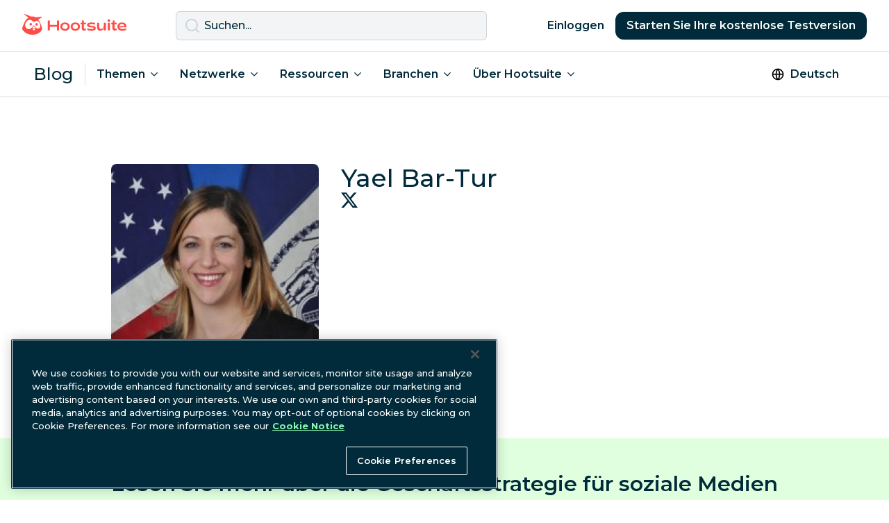

--- FILE ---
content_type: text/html; charset=UTF-8
request_url: https://blog.hootsuite.com/de/author/yael-bar-tur-1/
body_size: 14065
content:
<!doctype html>
<html lang="de-DE">
<head>
  <script>
    window.dataLayer = window.dataLayer ||[];function gtag(){dataLayer.push(arguments);}
    gtag('consent', 'default', {
      ad_personalization: 'denied',
      ad_storage: 'denied',
      ad_user_data: 'denied',
      analytics_storage: 'denied',
      functionality_storage: 'denied',
      personalization_storage: 'denied',
      security_storage: 'granted',
      region: ['AT', 'BE', 'BG', 'CY', 'CZ', 'CH',  'DE', 'DK', 'EE', 'ES', 'FI', 'FR', 'GB', 'GR', 'HR', 'HU', 'IE', 'IS', 'IT', 'LI', 'LT', 'LU', 'LV', 'MT', 'NL', 'NO', 'PL', 'PT', 'RO', 'SE', 'SI', 'SK', 'CA-QC']
    });
    gtag('consent', 'default', {
      ad_personalization: 'granted',
      ad_storage: 'granted',
      ad_user_data: 'granted',
      analytics_storage: 'granted',
      functionality_storage: 'granted',
      personalization_storage: 'granted',
      security_storage: 'granted',
    });
  </script>
  <meta charset="UTF-8">
  <meta name="viewport" content="width=device-width, initial-scale=1, minimum-scale=1">
  <link rel="profile" href="https://gmpg.org/xfn/11">
  <link rel="dns-prefetch" href="https://app-sj13.marketo.com">
  <link rel="dns-prefetch" href="https://fonts.googleapis.com">
  <meta property="fb:app_id" content="1382046585182189">

  <!-- OneTrust Cookies Consent Notice start for hootsuite.com -->
  <script src="https://cdn.cookielaw.org/scripttemplates/otSDKStub.js"  type="text/javascript" charset="UTF-8" data-domain-script="81889fd2-497b-4157-9040-d28a2dafa477" ></script>
  <script type="text/javascript">function OptanonWrapper() { }</script>
  <!-- OneTrust Cookies Consent Notice end for hootsuite.com -->

  <!-- Google Tag Manager -->
  <script>(function(w,d,s,l,i){w[l]=w[l]||[];w[l].push({'gtm.start':
  new Date().getTime(),event:'gtm.js'});var f=d.getElementsByTagName(s)[0],
  j=d.createElement(s),dl=l!='dataLayer'?'&l='+l:'';j.async=true;j.src=
  'https://www.googletagmanager.com/gtm.js?id='+i+dl;f.parentNode.insertBefore(j,f);
  })(window,document,'script','dataLayer','GTM-963X');</script>
  <!-- End Google Tag Manager -->

  <meta name='robots' content='noindex, follow' />

	<!-- This site is optimized with the Yoast SEO plugin v26.5 - https://yoast.com/wordpress/plugins/seo/ -->
	<title>Yael Bar-Tur, Author at Social Media Marketing &amp; Management Dashboard</title>
	<meta property="og:locale" content="de_DE" />
	<meta property="og:type" content="profile" />
	<meta property="og:title" content="Yael Bar-Tur, Author at Social Media Marketing &amp; Management Dashboard" />
	<meta property="og:site_name" content="Social Media Marketing &amp; Management Dashboard" />
	<meta property="og:image" content="https://blog.hootsuite.com/wp-content/uploads/2025/06/hootsuite-logo.png" />
	<meta property="og:image:width" content="512" />
	<meta property="og:image:height" content="512" />
	<meta property="og:image:type" content="image/png" />
	<meta name="twitter:card" content="summary_large_image" />
	<script type="application/ld+json" class="yoast-schema-graph">{"@context":"https://schema.org","@graph":[{"@type":"WebSite","@id":"https://blog.hootsuite.com/de/#website","url":"https://blog.hootsuite.com/de/","name":"Hootsuite","description":"Hootsuite","publisher":{"@id":"https://blog.hootsuite.com/de/#organization"},"potentialAction":[{"@type":"SearchAction","target":{"@type":"EntryPoint","urlTemplate":"https://blog.hootsuite.com/de/?s={search_term_string}"},"query-input":{"@type":"PropertyValueSpecification","valueRequired":true,"valueName":"search_term_string"}}],"inLanguage":"de"},{"@type":"Organization","@id":"https://blog.hootsuite.com/de/#organization","name":"Hootsuite","url":"https://blog.hootsuite.com/de/","logo":{"@type":"ImageObject","inLanguage":"de","@id":"https://blog.hootsuite.com/de/#/schema/logo/image/","url":"https://blog.hootsuite.com/wp-content/uploads/2025/06/hootsuite-logo.png","contentUrl":"https://blog.hootsuite.com/wp-content/uploads/2025/06/hootsuite-logo.png","width":512,"height":512,"caption":"Hootsuite"},"image":{"@id":"https://blog.hootsuite.com/de/#/schema/logo/image/"}}]}</script>
	<!-- / Yoast SEO plugin. -->


<link rel='dns-prefetch' href='//a.omappapi.com' />
<link rel='dns-prefetch' href='//fonts.googleapis.com' />
<link rel="alternate" type="application/rss+xml" title="Social Media Marketing &amp; Management Dashboard &raquo; Feed für Beiträge von Yael Bar-Tur" href="https://blog.hootsuite.com/de/author/yael-bar-tur-1/feed/" />
<style id='wp-img-auto-sizes-contain-inline-css'>
img:is([sizes=auto i],[sizes^="auto," i]){contain-intrinsic-size:3000px 1500px}
/*# sourceURL=wp-img-auto-sizes-contain-inline-css */
</style>
<style id='wp-emoji-styles-inline-css'>

	img.wp-smiley, img.emoji {
		display: inline !important;
		border: none !important;
		box-shadow: none !important;
		height: 1em !important;
		width: 1em !important;
		margin: 0 0.07em !important;
		vertical-align: -0.1em !important;
		background: none !important;
		padding: 0 !important;
	}
/*# sourceURL=wp-emoji-styles-inline-css */
</style>
<style id='wp-block-library-inline-css'>
:root{--wp-block-synced-color:#7a00df;--wp-block-synced-color--rgb:122,0,223;--wp-bound-block-color:var(--wp-block-synced-color);--wp-editor-canvas-background:#ddd;--wp-admin-theme-color:#007cba;--wp-admin-theme-color--rgb:0,124,186;--wp-admin-theme-color-darker-10:#006ba1;--wp-admin-theme-color-darker-10--rgb:0,107,160.5;--wp-admin-theme-color-darker-20:#005a87;--wp-admin-theme-color-darker-20--rgb:0,90,135;--wp-admin-border-width-focus:2px}@media (min-resolution:192dpi){:root{--wp-admin-border-width-focus:1.5px}}.wp-element-button{cursor:pointer}:root .has-very-light-gray-background-color{background-color:#eee}:root .has-very-dark-gray-background-color{background-color:#313131}:root .has-very-light-gray-color{color:#eee}:root .has-very-dark-gray-color{color:#313131}:root .has-vivid-green-cyan-to-vivid-cyan-blue-gradient-background{background:linear-gradient(135deg,#00d084,#0693e3)}:root .has-purple-crush-gradient-background{background:linear-gradient(135deg,#34e2e4,#4721fb 50%,#ab1dfe)}:root .has-hazy-dawn-gradient-background{background:linear-gradient(135deg,#faaca8,#dad0ec)}:root .has-subdued-olive-gradient-background{background:linear-gradient(135deg,#fafae1,#67a671)}:root .has-atomic-cream-gradient-background{background:linear-gradient(135deg,#fdd79a,#004a59)}:root .has-nightshade-gradient-background{background:linear-gradient(135deg,#330968,#31cdcf)}:root .has-midnight-gradient-background{background:linear-gradient(135deg,#020381,#2874fc)}:root{--wp--preset--font-size--normal:16px;--wp--preset--font-size--huge:42px}.has-regular-font-size{font-size:1em}.has-larger-font-size{font-size:2.625em}.has-normal-font-size{font-size:var(--wp--preset--font-size--normal)}.has-huge-font-size{font-size:var(--wp--preset--font-size--huge)}.has-text-align-center{text-align:center}.has-text-align-left{text-align:left}.has-text-align-right{text-align:right}.has-fit-text{white-space:nowrap!important}#end-resizable-editor-section{display:none}.aligncenter{clear:both}.items-justified-left{justify-content:flex-start}.items-justified-center{justify-content:center}.items-justified-right{justify-content:flex-end}.items-justified-space-between{justify-content:space-between}.screen-reader-text{border:0;clip-path:inset(50%);height:1px;margin:-1px;overflow:hidden;padding:0;position:absolute;width:1px;word-wrap:normal!important}.screen-reader-text:focus{background-color:#ddd;clip-path:none;color:#444;display:block;font-size:1em;height:auto;left:5px;line-height:normal;padding:15px 23px 14px;text-decoration:none;top:5px;width:auto;z-index:100000}html :where(.has-border-color){border-style:solid}html :where([style*=border-top-color]){border-top-style:solid}html :where([style*=border-right-color]){border-right-style:solid}html :where([style*=border-bottom-color]){border-bottom-style:solid}html :where([style*=border-left-color]){border-left-style:solid}html :where([style*=border-width]){border-style:solid}html :where([style*=border-top-width]){border-top-style:solid}html :where([style*=border-right-width]){border-right-style:solid}html :where([style*=border-bottom-width]){border-bottom-style:solid}html :where([style*=border-left-width]){border-left-style:solid}html :where(img[class*=wp-image-]){height:auto;max-width:100%}:where(figure){margin:0 0 1em}html :where(.is-position-sticky){--wp-admin--admin-bar--position-offset:var(--wp-admin--admin-bar--height,0px)}@media screen and (max-width:600px){html :where(.is-position-sticky){--wp-admin--admin-bar--position-offset:0px}}

/*# sourceURL=wp-block-library-inline-css */
</style><style id='global-styles-inline-css'>
:root{--wp--preset--aspect-ratio--square: 1;--wp--preset--aspect-ratio--4-3: 4/3;--wp--preset--aspect-ratio--3-4: 3/4;--wp--preset--aspect-ratio--3-2: 3/2;--wp--preset--aspect-ratio--2-3: 2/3;--wp--preset--aspect-ratio--16-9: 16/9;--wp--preset--aspect-ratio--9-16: 9/16;--wp--preset--color--black: #000000;--wp--preset--color--cyan-bluish-gray: #abb8c3;--wp--preset--color--white: #ffffff;--wp--preset--color--pale-pink: #f78da7;--wp--preset--color--vivid-red: #cf2e2e;--wp--preset--color--luminous-vivid-orange: #ff6900;--wp--preset--color--luminous-vivid-amber: #fcb900;--wp--preset--color--light-green-cyan: #7bdcb5;--wp--preset--color--vivid-green-cyan: #00d084;--wp--preset--color--pale-cyan-blue: #8ed1fc;--wp--preset--color--vivid-cyan-blue: #0693e3;--wp--preset--color--vivid-purple: #9b51e0;--wp--preset--color--background: #ffffff;--wp--preset--color--foreground: #012B3A;--wp--preset--color--saffron: #E03035;--wp--preset--color--tea: #DFFFDE;--wp--preset--color--spring: #87F8AE;--wp--preset--color--mint: #A4FFB8;--wp--preset--color--spruce: #007978;--wp--preset--color--lake: #004963;--wp--preset--color--nocturn: #012B3A;--wp--preset--gradient--vivid-cyan-blue-to-vivid-purple: linear-gradient(135deg,rgb(6,147,227) 0%,rgb(155,81,224) 100%);--wp--preset--gradient--light-green-cyan-to-vivid-green-cyan: linear-gradient(135deg,rgb(122,220,180) 0%,rgb(0,208,130) 100%);--wp--preset--gradient--luminous-vivid-amber-to-luminous-vivid-orange: linear-gradient(135deg,rgb(252,185,0) 0%,rgb(255,105,0) 100%);--wp--preset--gradient--luminous-vivid-orange-to-vivid-red: linear-gradient(135deg,rgb(255,105,0) 0%,rgb(207,46,46) 100%);--wp--preset--gradient--very-light-gray-to-cyan-bluish-gray: linear-gradient(135deg,rgb(238,238,238) 0%,rgb(169,184,195) 100%);--wp--preset--gradient--cool-to-warm-spectrum: linear-gradient(135deg,rgb(74,234,220) 0%,rgb(151,120,209) 20%,rgb(207,42,186) 40%,rgb(238,44,130) 60%,rgb(251,105,98) 80%,rgb(254,248,76) 100%);--wp--preset--gradient--blush-light-purple: linear-gradient(135deg,rgb(255,206,236) 0%,rgb(152,150,240) 100%);--wp--preset--gradient--blush-bordeaux: linear-gradient(135deg,rgb(254,205,165) 0%,rgb(254,45,45) 50%,rgb(107,0,62) 100%);--wp--preset--gradient--luminous-dusk: linear-gradient(135deg,rgb(255,203,112) 0%,rgb(199,81,192) 50%,rgb(65,88,208) 100%);--wp--preset--gradient--pale-ocean: linear-gradient(135deg,rgb(255,245,203) 0%,rgb(182,227,212) 50%,rgb(51,167,181) 100%);--wp--preset--gradient--electric-grass: linear-gradient(135deg,rgb(202,248,128) 0%,rgb(113,206,126) 100%);--wp--preset--gradient--midnight: linear-gradient(135deg,rgb(2,3,129) 0%,rgb(40,116,252) 100%);--wp--preset--font-size--small: 0.875rem;--wp--preset--font-size--medium: 1rem;--wp--preset--font-size--large: 1.125rem;--wp--preset--font-size--x-large: 42px;--wp--preset--font-size--xlarge: 1.25rem;--wp--preset--spacing--20: 0.44rem;--wp--preset--spacing--30: 0.67rem;--wp--preset--spacing--40: 1rem;--wp--preset--spacing--50: 1.5rem;--wp--preset--spacing--60: 2.25rem;--wp--preset--spacing--70: 3.38rem;--wp--preset--spacing--80: 5.06rem;--wp--preset--shadow--natural: 6px 6px 9px rgba(0, 0, 0, 0.2);--wp--preset--shadow--deep: 12px 12px 50px rgba(0, 0, 0, 0.4);--wp--preset--shadow--sharp: 6px 6px 0px rgba(0, 0, 0, 0.2);--wp--preset--shadow--outlined: 6px 6px 0px -3px rgb(255, 255, 255), 6px 6px rgb(0, 0, 0);--wp--preset--shadow--crisp: 6px 6px 0px rgb(0, 0, 0);}:root { --wp--style--global--content-size: 40rem;--wp--style--global--wide-size: 60rem; }:where(body) { margin: 0; }.wp-site-blocks > .alignleft { float: left; margin-right: 2em; }.wp-site-blocks > .alignright { float: right; margin-left: 2em; }.wp-site-blocks > .aligncenter { justify-content: center; margin-left: auto; margin-right: auto; }:where(.is-layout-flex){gap: 0.5em;}:where(.is-layout-grid){gap: 0.5em;}.is-layout-flow > .alignleft{float: left;margin-inline-start: 0;margin-inline-end: 2em;}.is-layout-flow > .alignright{float: right;margin-inline-start: 2em;margin-inline-end: 0;}.is-layout-flow > .aligncenter{margin-left: auto !important;margin-right: auto !important;}.is-layout-constrained > .alignleft{float: left;margin-inline-start: 0;margin-inline-end: 2em;}.is-layout-constrained > .alignright{float: right;margin-inline-start: 2em;margin-inline-end: 0;}.is-layout-constrained > .aligncenter{margin-left: auto !important;margin-right: auto !important;}.is-layout-constrained > :where(:not(.alignleft):not(.alignright):not(.alignfull)){max-width: var(--wp--style--global--content-size);margin-left: auto !important;margin-right: auto !important;}.is-layout-constrained > .alignwide{max-width: var(--wp--style--global--wide-size);}body .is-layout-flex{display: flex;}.is-layout-flex{flex-wrap: wrap;align-items: center;}.is-layout-flex > :is(*, div){margin: 0;}body .is-layout-grid{display: grid;}.is-layout-grid > :is(*, div){margin: 0;}body{padding-top: 0px;padding-right: 0px;padding-bottom: 0px;padding-left: 0px;}a:where(:not(.wp-element-button)){text-decoration: underline;}:root :where(.wp-element-button, .wp-block-button__link){background-color: #012B3A;border-width: 0;color: #ffffff!important;font-family: inherit;font-size: inherit;font-style: inherit;font-weight: inherit;letter-spacing: inherit;line-height: inherit;padding-top: calc(0.667em + 2px);padding-right: calc(1.333em + 2px);padding-bottom: calc(0.667em + 2px);padding-left: calc(1.333em + 2px);text-decoration: none;text-transform: inherit;}:root :where(.wp-element-button:hover, .wp-block-button__link:hover){background-color: #004963;color: #ffffff;}:root :where(.wp-element-button:focus, .wp-block-button__link:focus){background-color: #012B3A;}:root :where(.wp-element-button:active, .wp-block-button__link:active){background-color: #012B3A;}.has-black-color{color: var(--wp--preset--color--black) !important;}.has-cyan-bluish-gray-color{color: var(--wp--preset--color--cyan-bluish-gray) !important;}.has-white-color{color: var(--wp--preset--color--white) !important;}.has-pale-pink-color{color: var(--wp--preset--color--pale-pink) !important;}.has-vivid-red-color{color: var(--wp--preset--color--vivid-red) !important;}.has-luminous-vivid-orange-color{color: var(--wp--preset--color--luminous-vivid-orange) !important;}.has-luminous-vivid-amber-color{color: var(--wp--preset--color--luminous-vivid-amber) !important;}.has-light-green-cyan-color{color: var(--wp--preset--color--light-green-cyan) !important;}.has-vivid-green-cyan-color{color: var(--wp--preset--color--vivid-green-cyan) !important;}.has-pale-cyan-blue-color{color: var(--wp--preset--color--pale-cyan-blue) !important;}.has-vivid-cyan-blue-color{color: var(--wp--preset--color--vivid-cyan-blue) !important;}.has-vivid-purple-color{color: var(--wp--preset--color--vivid-purple) !important;}.has-background-color{color: var(--wp--preset--color--background) !important;}.has-foreground-color{color: var(--wp--preset--color--foreground) !important;}.has-saffron-color{color: var(--wp--preset--color--saffron) !important;}.has-tea-color{color: var(--wp--preset--color--tea) !important;}.has-spring-color{color: var(--wp--preset--color--spring) !important;}.has-mint-color{color: var(--wp--preset--color--mint) !important;}.has-spruce-color{color: var(--wp--preset--color--spruce) !important;}.has-lake-color{color: var(--wp--preset--color--lake) !important;}.has-nocturn-color{color: var(--wp--preset--color--nocturn) !important;}.has-black-background-color{background-color: var(--wp--preset--color--black) !important;}.has-cyan-bluish-gray-background-color{background-color: var(--wp--preset--color--cyan-bluish-gray) !important;}.has-white-background-color{background-color: var(--wp--preset--color--white) !important;}.has-pale-pink-background-color{background-color: var(--wp--preset--color--pale-pink) !important;}.has-vivid-red-background-color{background-color: var(--wp--preset--color--vivid-red) !important;}.has-luminous-vivid-orange-background-color{background-color: var(--wp--preset--color--luminous-vivid-orange) !important;}.has-luminous-vivid-amber-background-color{background-color: var(--wp--preset--color--luminous-vivid-amber) !important;}.has-light-green-cyan-background-color{background-color: var(--wp--preset--color--light-green-cyan) !important;}.has-vivid-green-cyan-background-color{background-color: var(--wp--preset--color--vivid-green-cyan) !important;}.has-pale-cyan-blue-background-color{background-color: var(--wp--preset--color--pale-cyan-blue) !important;}.has-vivid-cyan-blue-background-color{background-color: var(--wp--preset--color--vivid-cyan-blue) !important;}.has-vivid-purple-background-color{background-color: var(--wp--preset--color--vivid-purple) !important;}.has-background-background-color{background-color: var(--wp--preset--color--background) !important;}.has-foreground-background-color{background-color: var(--wp--preset--color--foreground) !important;}.has-saffron-background-color{background-color: var(--wp--preset--color--saffron) !important;}.has-tea-background-color{background-color: var(--wp--preset--color--tea) !important;}.has-spring-background-color{background-color: var(--wp--preset--color--spring) !important;}.has-mint-background-color{background-color: var(--wp--preset--color--mint) !important;}.has-spruce-background-color{background-color: var(--wp--preset--color--spruce) !important;}.has-lake-background-color{background-color: var(--wp--preset--color--lake) !important;}.has-nocturn-background-color{background-color: var(--wp--preset--color--nocturn) !important;}.has-black-border-color{border-color: var(--wp--preset--color--black) !important;}.has-cyan-bluish-gray-border-color{border-color: var(--wp--preset--color--cyan-bluish-gray) !important;}.has-white-border-color{border-color: var(--wp--preset--color--white) !important;}.has-pale-pink-border-color{border-color: var(--wp--preset--color--pale-pink) !important;}.has-vivid-red-border-color{border-color: var(--wp--preset--color--vivid-red) !important;}.has-luminous-vivid-orange-border-color{border-color: var(--wp--preset--color--luminous-vivid-orange) !important;}.has-luminous-vivid-amber-border-color{border-color: var(--wp--preset--color--luminous-vivid-amber) !important;}.has-light-green-cyan-border-color{border-color: var(--wp--preset--color--light-green-cyan) !important;}.has-vivid-green-cyan-border-color{border-color: var(--wp--preset--color--vivid-green-cyan) !important;}.has-pale-cyan-blue-border-color{border-color: var(--wp--preset--color--pale-cyan-blue) !important;}.has-vivid-cyan-blue-border-color{border-color: var(--wp--preset--color--vivid-cyan-blue) !important;}.has-vivid-purple-border-color{border-color: var(--wp--preset--color--vivid-purple) !important;}.has-background-border-color{border-color: var(--wp--preset--color--background) !important;}.has-foreground-border-color{border-color: var(--wp--preset--color--foreground) !important;}.has-saffron-border-color{border-color: var(--wp--preset--color--saffron) !important;}.has-tea-border-color{border-color: var(--wp--preset--color--tea) !important;}.has-spring-border-color{border-color: var(--wp--preset--color--spring) !important;}.has-mint-border-color{border-color: var(--wp--preset--color--mint) !important;}.has-spruce-border-color{border-color: var(--wp--preset--color--spruce) !important;}.has-lake-border-color{border-color: var(--wp--preset--color--lake) !important;}.has-nocturn-border-color{border-color: var(--wp--preset--color--nocturn) !important;}.has-vivid-cyan-blue-to-vivid-purple-gradient-background{background: var(--wp--preset--gradient--vivid-cyan-blue-to-vivid-purple) !important;}.has-light-green-cyan-to-vivid-green-cyan-gradient-background{background: var(--wp--preset--gradient--light-green-cyan-to-vivid-green-cyan) !important;}.has-luminous-vivid-amber-to-luminous-vivid-orange-gradient-background{background: var(--wp--preset--gradient--luminous-vivid-amber-to-luminous-vivid-orange) !important;}.has-luminous-vivid-orange-to-vivid-red-gradient-background{background: var(--wp--preset--gradient--luminous-vivid-orange-to-vivid-red) !important;}.has-very-light-gray-to-cyan-bluish-gray-gradient-background{background: var(--wp--preset--gradient--very-light-gray-to-cyan-bluish-gray) !important;}.has-cool-to-warm-spectrum-gradient-background{background: var(--wp--preset--gradient--cool-to-warm-spectrum) !important;}.has-blush-light-purple-gradient-background{background: var(--wp--preset--gradient--blush-light-purple) !important;}.has-blush-bordeaux-gradient-background{background: var(--wp--preset--gradient--blush-bordeaux) !important;}.has-luminous-dusk-gradient-background{background: var(--wp--preset--gradient--luminous-dusk) !important;}.has-pale-ocean-gradient-background{background: var(--wp--preset--gradient--pale-ocean) !important;}.has-electric-grass-gradient-background{background: var(--wp--preset--gradient--electric-grass) !important;}.has-midnight-gradient-background{background: var(--wp--preset--gradient--midnight) !important;}.has-small-font-size{font-size: var(--wp--preset--font-size--small) !important;}.has-medium-font-size{font-size: var(--wp--preset--font-size--medium) !important;}.has-large-font-size{font-size: var(--wp--preset--font-size--large) !important;}.has-x-large-font-size{font-size: var(--wp--preset--font-size--x-large) !important;}.has-xlarge-font-size{font-size: var(--wp--preset--font-size--xlarge) !important;}
/*# sourceURL=global-styles-inline-css */
</style>

<link rel='stylesheet' id='hootsuite-css' href='https://blog.hootsuite.com/wp-content/themes/hootsuite-theme/css/theme.min.css?ver=1.1.2' media='all' />
<link rel='stylesheet' id='hootsuite-fonts-css' href='//fonts.googleapis.com/css2?family=Montserrat:wght@500;600;700&#038;display=swap' media='all' />
<link rel='stylesheet' id='hootsuite-content-upgrades-css' href='https://blog.hootsuite.com/wp-content/plugins/hs-content-upgrades/css/content-upgrades.css?ver=2.0.907' media='all' />
<script src="https://blog.hootsuite.com/wp-includes/js/jquery/jquery.min.js?ver=3.7.1" id="jquery-core-js"></script>
<script src="https://blog.hootsuite.com/wp-includes/js/jquery/jquery-migrate.min.js?ver=3.4.1" id="jquery-migrate-js"></script>
<script src="https://blog.hootsuite.com/wp-content/plugins/hs-content-upgrades/js/dist/main.js?ver=1.0.1" id="hootsuite-content-upgrades-js"></script>
<link rel="https://api.w.org/" href="https://blog.hootsuite.com/wp-json/" /><link rel="alternate" title="JSON" type="application/json" href="https://blog.hootsuite.com/wp-json/wp/v2/users/418" /><link rel="EditURI" type="application/rsd+xml" title="RSD" href="https://blog.hootsuite.com/xmlrpc.php?rsd" />
<link rel="llms-sitemap" href="https://blog.hootsuite.com/llms.txt" />
<link rel="icon" href="https://blog.hootsuite.com/wp-content/uploads/2023/03/cropped-owly-favicon-32x32.png" sizes="32x32" />
<link rel="icon" href="https://blog.hootsuite.com/wp-content/uploads/2023/03/cropped-owly-favicon-192x192.png" sizes="192x192" />
<link rel="apple-touch-icon" href="https://blog.hootsuite.com/wp-content/uploads/2023/03/cropped-owly-favicon-180x180.png" />
<meta name="msapplication-TileImage" content="https://blog.hootsuite.com/wp-content/uploads/2023/03/cropped-owly-favicon-270x270.png" />

  <script type="module" src="https://www.hootsuite.com/blogUTMscript.js"></script>
</head>
<body class="archive author author-yael-bar-tur-1 author-418 wp-embed-responsive wp-theme-hootsuite-theme text-nocturn">

  <!-- Google Tag Manager (noscript) -->
  <noscript><iframe src="https://www.googletagmanager.com/ns.html?id=GTM-963X" height="0" width="0" style="display:none;visibility:hidden"></iframe></noscript>
  <!-- End Google Tag Manager (noscript) -->




<a class="sr-only focus:not-sr-only" href="#primary" tabindex="0">
  Zum Inhalt springen</a>


<header class="relative sticky top-0 z-40 bg-white border-b border-nocturn/15">
  <nav class="flex flex-wrap items-center justify-between w-full gap-8 p-4 mx-auto xl:container lg:flex-nowrap">

    <a href="https://www.hootsuite.com/de">
      <img class="pb-1" width="150" height="29" src="https://blog.hootsuite.com/wp-content/themes/hootsuite-theme/images/logos/hootsuite.svg" alt="Hootsuite Logo">
    </a>

    <div class="hidden w-full max-w-md lg:block">
      <form action="https://blog.hootsuite.com/de/" method="get">
  <label for="search" class="sr-only">Suchen</label>
  <div class="relative">
    <div class="absolute inset-y-0 left-0 flex items-center pl-3">
      <svg role="icon" aria-hidden="true" class="w-6 h-6 fill-nocturn/15">
        <use xlink:href="#icon-search"></use>
      </svg>
    </div>
    <input type="text" name="s" id="search" value="" class="block w-full p-2 pl-10 border border-nocturn/15 bg-lite rounded-md text-nocturn placeholder-nocturn focus:!ring-nocturn focus:!ring-2" placeholder="Suchen..." required>
  </div>
</form>    </div>

    <a class="btn btn-nocturn !rounded-xl lg:hidden grow-1 ml-auto" data-ga-track-id="blog_cta_trial_intent_mobileheader" data-ga-track-info="cta_click_select_plan" href="https://www.hootsuite.com/de/select-plan">
      Kostenlose Testversion    </a>

    <div class="hidden lg:flex">
      <a class="btn btn-sm text-nocturn hover:text-spruce" href="https://www.hootsuite.com/login">
        Einloggen      </a>
      <a class="btn btn-sm btn-nocturn !rounded-xl" data-ga-track-id="blog_cta_trial_intent_header" data-ga-track-info="blog_start_trial_intent" href="https://www.hootsuite.com/de/select-plan">
        Starten Sie Ihre kostenlose Testversion      </a>
    </div>

    <div class="absolute bottom-0 left-0 flex-none w-full h-2">
      <div id="reading-progress" style="width:0%;" class="h-2 bg-saffron"></div>
    </div>

  </nav>
</header>

<div class="p-4 bg-white border-b border-nocturn/15">
  <nav id="nav" class="flex flex-wrap items-center gap-4 xl:container lg:flex-nowrap">

    <a class="pr-4 text-2xl border-r border-nocturn/15" href="https://blog.hootsuite.com/de/">
      Blog    </a>

    <a href="#" class="inline-flex flex-row-reverse p-2 ml-auto peer group lg:hidden text-nocturn hover:text-spruce focus:text-spruce focus:outline-0" onClick="toggleAriaExpanded(this)" aria-expanded="false">
      <span class="sr-only">Öffnen Sie das Hauptnavigationsmenü</span>
      <svg class="block w-6 h-6 open-nav group-aria-expanded:hidden" fill="currentColor" viewBox="0 0 20 20"><path fill-rule="evenodd" d="M3 5a1 1 0 011-1h12a1 1 0 110 2H4a1 1 0 01-1-1zM3 10a1 1 0 011-1h12a1 1 0 110 2H4a1 1 0 01-1-1zM3 15a1 1 0 011-1h12a1 1 0 110 2H4a1 1 0 01-1-1z" clip-rule="evenodd"></path></svg>
      <svg class="hidden w-6 h-6 close-nav group-aria-expanded:block" fill="currentColor" viewBox="0 0 20 20"><path fill-rule="evenodd" d="M4.293 4.293a1 1 0 011.414 0L10 8.586l4.293-4.293a1 1 0 111.414 1.414L11.414 10l4.293 4.293a1 1 0 01-1.414 1.414L10 11.414l-4.293 4.293a1 1 0 01-1.414-1.414L8.586 10 4.293 5.707a1 1 0 010-1.414z" clip-rule="evenodd"></path></svg>
    </a>
    
    <div class="hidden w-full lg:block peer-aria-expanded:block">
      <ul id="main-menu" class="menu flex flex-col lg:flex-row m-0 p-0 basis-full grow gap-4 lg:gap-0"><li id="menu-item-508532" class="menu-wide menu-item menu-item-type-custom menu-item-object-custom menu-item-has-children menu-item-508532 list-none mr-0 relative lg:px-4"><a href="#" aria-haspopup="true" aria-expanded="false" class="flex flex-row items-center text-nocturn hover:text-spruce focus:outline-0 peer aria-expanded:text-spruce after:aria-expanded:rotate-180 after:ml-2 font-semibold">Themen</a>
<ul class="sub-menu m-0 lg:p-4 space-y-2 bg-white hidden w-full lg:none lg:z-40 lg:min-w-fit lg:max-w-max lg:absolute lg:left-0 lg:top-11 peer-aria-expanded:flex flex-col lg:border lg:border-nocturn/15">
	<li id="menu-item-510180" class="menu-icon icon-analytics menu-item menu-item-type-taxonomy menu-item-object-post_tag menu-item-510180 list-none block m-0"><a href="https://blog.hootsuite.com/de/tag/social-media-analytics-de/" class="text-nocturn hover:text-spruce lg:hover:underline flex flex-row items-center gap-1">Analytik</a></li>
	<li id="menu-item-510182" class="menu-icon icon-video menu-item menu-item-type-taxonomy menu-item-object-post_tag menu-item-510182 list-none block m-0"><a href="https://blog.hootsuite.com/de/tag/social-video-de/" class="text-nocturn hover:text-spruce lg:hover:underline flex flex-row items-center gap-1">Video</a></li>
	<li id="menu-item-508535" class="menu-icon icon-engagement menu-item menu-item-type-taxonomy menu-item-object-post_tag menu-item-508535 list-none block m-0"><a href="https://blog.hootsuite.com/tag/social-media-engagement/" class="text-nocturn hover:text-spruce lg:hover:underline flex flex-row items-center gap-1">Engagement</a></li>
	<li id="menu-item-508536" class="menu-icon icon-experiments menu-item menu-item-type-taxonomy menu-item-object-post_tag menu-item-508536 list-none block m-0"><a href="https://blog.hootsuite.com/tag/experiments/" class="text-nocturn hover:text-spruce lg:hover:underline flex flex-row items-center gap-1">Experimente</a></li>
	<li id="menu-item-510178" class="menu-icon icon-listening menu-item menu-item-type-taxonomy menu-item-object-post_tag menu-item-510178 list-none block m-0"><a href="https://blog.hootsuite.com/de/tag/social-listening-de/" class="text-nocturn hover:text-spruce lg:hover:underline flex flex-row items-center gap-1">Social-Listening</a></li>
	<li id="menu-item-508538" class="menu-icon icon-influencer menu-item menu-item-type-taxonomy menu-item-object-post_tag menu-item-508538 list-none block m-0"><a href="https://blog.hootsuite.com/tag/influencer-marketing/" class="text-nocturn hover:text-spruce lg:hover:underline flex flex-row items-center gap-1">Influencer-Marketing</a></li>
	<li id="menu-item-510181" class="menu-icon icon-scheduling menu-item menu-item-type-taxonomy menu-item-object-post_tag menu-item-510181 list-none block m-0"><a href="https://blog.hootsuite.com/de/tag/social-media-scheduling-de/" class="text-nocturn hover:text-spruce lg:hover:underline flex flex-row items-center gap-1">Planung</a></li>
	<li id="menu-item-510179" class="menu-icon icon-advertising menu-item menu-item-type-taxonomy menu-item-object-post_tag menu-item-510179 list-none block m-0"><a href="https://blog.hootsuite.com/de/tag/social-media-advertising-de/" class="text-nocturn hover:text-spruce lg:hover:underline flex flex-row items-center gap-1">Werbung</a></li>
	<li id="menu-item-508541" class="menu-icon icon-benchmarks menu-item menu-item-type-taxonomy menu-item-object-post_tag menu-item-508541 list-none block m-0"><a href="https://blog.hootsuite.com/tag/social-media-benchmarks/" class="text-nocturn hover:text-spruce lg:hover:underline flex flex-row items-center gap-1">Referenzen</a></li>
	<li id="menu-item-510177" class="menu-icon icon-advocacy menu-item menu-item-type-taxonomy menu-item-object-post_tag menu-item-510177 list-none block m-0"><a href="https://blog.hootsuite.com/de/tag/employee-advocacy-de/" class="text-nocturn hover:text-spruce lg:hover:underline flex flex-row items-center gap-1">Mitarbeitervertretung</a></li>
	<li id="menu-item-510176" class="menu-icon icon-content menu-item menu-item-type-taxonomy menu-item-object-post_tag menu-item-510176 list-none block m-0"><a href="https://blog.hootsuite.com/de/tag/content-creation-de/" class="text-nocturn hover:text-spruce lg:hover:underline flex flex-row items-center gap-1">Inhaltserstellung</a></li>
	<li id="menu-item-508544" class="explore icon-explore menu-item menu-item-type-custom menu-item-object-custom menu-item-508544 list-none block m-0"><a href="https://blog.hootsuite.com/de/page/2" class="text-nocturn hover:text-spruce lg:hover:underline flex flex-row items-center gap-1">Alle Themen entdecken</a></li>
</ul>
</li>
<li id="menu-item-508545" class="menu-item menu-item-type-custom menu-item-object-custom menu-item-has-children menu-item-508545 list-none mr-0 relative lg:px-4"><a href="#" aria-haspopup="true" aria-expanded="false" class="flex flex-row items-center text-nocturn hover:text-spruce focus:outline-0 peer aria-expanded:text-spruce after:aria-expanded:rotate-180 after:ml-2 font-semibold">Netzwerke</a>
<ul class="sub-menu m-0 lg:p-4 space-y-2 bg-white hidden w-full lg:none lg:z-40 lg:min-w-fit lg:max-w-max lg:absolute lg:left-0 lg:top-11 peer-aria-expanded:flex flex-col lg:border lg:border-nocturn/15">
	<li id="menu-item-510183" class="menu-icon icon-instagram menu-item menu-item-type-taxonomy menu-item-object-network menu-item-510183 list-none block m-0"><a href="https://blog.hootsuite.com/de/network/instagram-de/" class="text-nocturn hover:text-spruce lg:hover:underline flex flex-row items-center gap-1">Instagram</a></li>
	<li id="menu-item-510184" class="menu-icon icon-facebook menu-item menu-item-type-taxonomy menu-item-object-network menu-item-510184 list-none block m-0"><a href="https://blog.hootsuite.com/de/network/facebook-de/" class="text-nocturn hover:text-spruce lg:hover:underline flex flex-row items-center gap-1">Facebook</a></li>
	<li id="menu-item-510185" class="menu-icon icon-tiktok menu-item menu-item-type-taxonomy menu-item-object-network menu-item-510185 list-none block m-0"><a href="https://blog.hootsuite.com/de/network/tiktok-de/" class="text-nocturn hover:text-spruce lg:hover:underline flex flex-row items-center gap-1">TikTok</a></li>
	<li id="menu-item-510187" class="menu-icon icon-linkedin menu-item menu-item-type-taxonomy menu-item-object-network menu-item-510187 list-none block m-0"><a href="https://blog.hootsuite.com/de/network/linkedin-de/" class="text-nocturn hover:text-spruce lg:hover:underline flex flex-row items-center gap-1">LinkedIn</a></li>
	<li id="menu-item-510188" class="menu-icon icon-twitter menu-item menu-item-type-taxonomy menu-item-object-network menu-item-510188 list-none block m-0"><a href="https://blog.hootsuite.com/de/network/twitter-de/" class="text-nocturn hover:text-spruce lg:hover:underline flex flex-row items-center gap-1">X (Twitter)</a></li>
	<li id="menu-item-510186" class="menu-icon icon-youtube menu-item menu-item-type-taxonomy menu-item-object-network menu-item-510186 list-none block m-0"><a href="https://blog.hootsuite.com/de/network/youtube-de/" class="text-nocturn hover:text-spruce lg:hover:underline flex flex-row items-center gap-1">YouTube</a></li>
	<li id="menu-item-508552" class="explore icon-explore menu-item menu-item-type-custom menu-item-object-custom menu-item-508552 list-none block m-0"><a href="https://blog.hootsuite.com/de/page/2" class="text-nocturn hover:text-spruce lg:hover:underline flex flex-row items-center gap-1">Alle Netzwerke entdecken</a></li>
</ul>
</li>
<li id="menu-item-508553" class="menu-item menu-item-type-custom menu-item-object-custom menu-item-has-children menu-item-508553 list-none mr-0 relative lg:px-4"><a href="#" aria-haspopup="true" aria-expanded="false" class="flex flex-row items-center text-nocturn hover:text-spruce focus:outline-0 peer aria-expanded:text-spruce after:aria-expanded:rotate-180 after:ml-2 font-semibold">Ressourcen</a>
<ul class="sub-menu m-0 lg:p-4 space-y-2 bg-white hidden w-full lg:none lg:z-40 lg:min-w-fit lg:max-w-max lg:absolute lg:left-0 lg:top-11 peer-aria-expanded:flex flex-col lg:border lg:border-nocturn/15">
	<li id="menu-item-508554" class="menu-icon icon-tools menu-item menu-item-type-custom menu-item-object-custom menu-item-508554 list-none block m-0"><a href="https://www.hootsuite.com/de/social-media-tools" class="text-nocturn hover:text-spruce lg:hover:underline flex flex-row items-center gap-1">Kostenlose Social Media-Tools</a></li>
	<li id="menu-item-508555" class="menu-icon icon-glossary menu-item menu-item-type-post_type_archive menu-item-object-glossary_term menu-item-508555 list-none block m-0"><a href="https://blog.hootsuite.com/social-media-definitions/" class="text-nocturn hover:text-spruce lg:hover:underline flex flex-row items-center gap-1">Glossar</a></li>
	<li id="menu-item-511159" class="menu-item menu-item-type-custom menu-item-object-custom menu-item-511159 list-none block m-0"><a href="https://www.hootsuite.com/de/resources/templates" class="text-nocturn hover:text-spruce lg:hover:underline flex flex-row items-center gap-1">Vorlagen</a></li>
	<li id="menu-item-508557" class="menu-icon icon-webinar menu-item menu-item-type-custom menu-item-object-custom menu-item-508557 list-none block m-0"><a href="https://www.hootsuite.com/de/webinars" class="text-nocturn hover:text-spruce lg:hover:underline flex flex-row items-center gap-1">Webinare</a></li>
	<li id="menu-item-508558" class="menu-icon icon-experiment menu-item menu-item-type-custom menu-item-object-custom menu-item-508558 list-none block m-0"><a href="https://www.youtube.com/c/HootsuiteLabs/videos" class="text-nocturn hover:text-spruce lg:hover:underline flex flex-row items-center gap-1">Hootsuite Labs</a></li>
	<li id="menu-item-508559" class="menu-icon icon-academy menu-item menu-item-type-custom menu-item-object-custom menu-item-508559 list-none block m-0"><a href="https://education.hootsuite.com/" class="text-nocturn hover:text-spruce lg:hover:underline flex flex-row items-center gap-1">Hootsuite Academy</a></li>
</ul>
</li>
<li id="menu-item-508560" class="menu-item menu-item-type-custom menu-item-object-custom menu-item-has-children menu-item-508560 list-none mr-0 relative lg:px-4"><a href="#" aria-haspopup="true" aria-expanded="false" class="flex flex-row items-center text-nocturn hover:text-spruce focus:outline-0 peer aria-expanded:text-spruce after:aria-expanded:rotate-180 after:ml-2 font-semibold">Branchen</a>
<ul class="sub-menu m-0 lg:p-4 space-y-2 bg-white hidden w-full lg:none lg:z-40 lg:min-w-fit lg:max-w-max lg:absolute lg:left-0 lg:top-11 peer-aria-expanded:flex flex-col lg:border lg:border-nocturn/15">
	<li id="menu-item-508561" class="menu-icon icon-government menu-item menu-item-type-custom menu-item-object-custom menu-item-508561 list-none block m-0"><a href="https://www.hootsuite.com/de/industries/government" class="text-nocturn hover:text-spruce lg:hover:underline flex flex-row items-center gap-1">Regierung</a></li>
	<li id="menu-item-508562" class="menu-icon icon-healthcare menu-item menu-item-type-custom menu-item-object-custom menu-item-508562 list-none block m-0"><a href="https://www.hootsuite.com/de/industries/healthcare" class="text-nocturn hover:text-spruce lg:hover:underline flex flex-row items-center gap-1">Gesundheitswesen</a></li>
	<li id="menu-item-508563" class="menu-icon icon-education menu-item menu-item-type-custom menu-item-object-custom menu-item-508563 list-none block m-0"><a href="https://www.hootsuite.com/de/industries/higher-education" class="text-nocturn hover:text-spruce lg:hover:underline flex flex-row items-center gap-1">Höhere Bildung</a></li>
	<li id="menu-item-508564" class="menu-icon icon-financial menu-item menu-item-type-custom menu-item-object-custom menu-item-508564 list-none block m-0"><a href="https://www.hootsuite.com/de/industries/financial-services" class="text-nocturn hover:text-spruce lg:hover:underline flex flex-row items-center gap-1">Finanzdienstleistungen</a></li>
	<li id="menu-item-508565" class="menu-icon icon-nonprofit menu-item menu-item-type-custom menu-item-object-custom menu-item-508565 list-none block m-0"><a href="https://www.hootsuite.com/de/about/hootgiving" class="text-nocturn hover:text-spruce lg:hover:underline flex flex-row items-center gap-1">Gemeinnützige Organisationen</a></li>
	<li id="menu-item-508566" class="menu-icon icon-realestate menu-item menu-item-type-custom menu-item-object-custom menu-item-508566 list-none block m-0"><a href="https://www.hootsuite.com/de/industries/real-estate" class="text-nocturn hover:text-spruce lg:hover:underline flex flex-row items-center gap-1">Immobilien</a></li>
	<li id="menu-item-508567" class="menu-icon icon-legal menu-item menu-item-type-custom menu-item-object-custom menu-item-508567 list-none block m-0"><a href="https://www.hootsuite.com/de/industries/legal" class="text-nocturn hover:text-spruce lg:hover:underline flex flex-row items-center gap-1">Recht &#038; Gesetz</a></li>
	<li id="menu-item-508568" class="explore icon-explore menu-item menu-item-type-custom menu-item-object-custom menu-item-508568 list-none block m-0"><a href="https://www.hootsuite.com/enterprise/industries" class="text-nocturn hover:text-spruce lg:hover:underline flex flex-row items-center gap-1">Alle Branchen entdecken</a></li>
</ul>
</li>
<li id="menu-item-508569" class="menu-item menu-item-type-custom menu-item-object-custom menu-item-has-children menu-item-508569 list-none mr-0 relative lg:px-4"><a href="#" aria-haspopup="true" aria-expanded="false" class="flex flex-row items-center text-nocturn hover:text-spruce focus:outline-0 peer aria-expanded:text-spruce after:aria-expanded:rotate-180 after:ml-2 font-semibold">Über Hootsuite</a>
<ul class="sub-menu m-0 lg:p-4 space-y-2 bg-white hidden w-full lg:none lg:z-40 lg:min-w-fit lg:max-w-max lg:absolute lg:left-0 lg:top-11 peer-aria-expanded:flex flex-col lg:border lg:border-nocturn/15">
	<li id="menu-item-508570" class="menu-icon icon-pricing menu-item menu-item-type-custom menu-item-object-custom menu-item-508570 list-none block m-0"><a href="https://www.hootsuite.com/de/tarife" class="text-nocturn hover:text-spruce lg:hover:underline flex flex-row items-center gap-1">Preise</a></li>
	<li id="menu-item-508571" class="menu-icon icon-owly menu-item menu-item-type-custom menu-item-object-custom menu-item-508571 list-none block m-0"><a href="https://www.hootsuite.com/de/why-hootsuite" class="text-nocturn hover:text-spruce lg:hover:underline flex flex-row items-center gap-1">Warum Hootsuite?</a></li>
	<li id="menu-item-508572" class="menu-icon icon-new menu-item menu-item-type-custom menu-item-object-custom menu-item-508572 list-none block m-0"><a href="https://www.hootsuite.com/de/newsroom" class="text-nocturn hover:text-spruce lg:hover:underline flex flex-row items-center gap-1">Newsroom</a></li>
	<li id="menu-item-508573" class="explore icon-explore menu-item menu-item-type-custom menu-item-object-custom menu-item-508573 list-none block m-0"><a href="https://www.hootsuite.com/de" class="text-nocturn hover:text-spruce lg:hover:underline flex flex-row items-center gap-1">Alles Entdecken</a></li>
</ul>
</li>
<li id="menu-item-508574" class="pll-parent-menu-item menu-item menu-item-type-custom menu-item-object-custom menu-item-508574 list-none mr-0 relative lg:px-4"><a href="#pll_switcher" class="flex flex-row items-center text-nocturn hover:text-spruce focus:outline-0 peer aria-expanded:text-spruce after:aria-expanded:rotate-180 after:ml-2 font-semibold">Deutsch</a></li>
</ul>    </div>

  </nav>
</div>
<section id="primary">
  <main id="main">
    
    <header class="wrapper wrapper-lg">
      <div class="grid grid-cols-1 gap-4 md:gap-8 md:grid-cols-3">
        <img alt='Yael Bar-Tur' src='https://secure.gravatar.com/avatar/5d4248413be80803b379a87af9b0e0c564aa367dc30a98b68fc6705db54ac940?s=767&#038;d=mm&#038;r=g' srcset='https://secure.gravatar.com/avatar/5d4248413be80803b379a87af9b0e0c564aa367dc30a98b68fc6705db54ac940?s=1534&#038;d=mm&#038;r=g 2x' class='avatar avatar-767 photo rounded-lg' height='767' width='767' fetchpriority='high' decoding='async'/>        <div class="prose md:col-span-2">
          <h1 class="!mb-0 lg:text-4xl text-2xl">Yael Bar-Tur</h1>
                                <div class="flex gap-4">
                              <a target="_blank" href="https://x.com/yaelbt">
                  <svg role="icon" class="w-6 h-6 fill-nocturn hover:fill-saffron">
                    <use xlink:href="#icon-twitter-x"></use>
                  </svg>
                </a>
                                        </div>
                  </div>
      </div>
    </header>
    
    
    
  </main>
</section>

<footer>
      <div class="p-8 bg-tea lg:p-12">
      <div class="max-w-screen-lg mx-auto text-center">
        <h2 class="mb-8 text-3xl font-semibold">Lesen Sie mehr über die Geschäftsstrategie für soziale Medien</h2>
        <a class="btn btn-spring" href="https://blog.hootsuite.com/de/">
          Zurück zum Blog        </a>
      </div>
    </div>
    <section class="p-8 bg-lite lg:p-12">
    <div class="justify-between max-w-screen-xl mx-auto md:flex">
      <div class="mb-6 md:mr-12 md:mb-0">
        <img loading="lazy" height="54" width="54" src="https://blog.hootsuite.com/wp-content/themes/hootsuite-theme/images/logos/hootsuite-compact.svg" alt="Hootsuite Logo">
      </div>
      <ul id="footer-menu" class="xl:flex xl:justify-between grid grid-cols-2 md:grid-cols-3 grow"><li id="menu-item-82901" class="menu-item menu-item-type-custom menu-item-object-custom menu-item-has-children menu-item-82901 mb-4 "><a class="text-lg font-bold text-spruce hover:text-spruce cursor-default">Über</a>
<ul class="sub-menu ml-0 mt-2">
	<li id="menu-item-82902" class="menu-item menu-item-type-custom menu-item-object-custom menu-item-82902 mb-4 "><a href="https://www.hootsuite.com/de/why-hootsuite" class="text-nocturn hover:text-nocturn">Warum Hootsuite?</a></li>
	<li id="menu-item-82904" class="menu-item menu-item-type-custom menu-item-object-custom menu-item-82904 mb-4 "><a href="https://www.hootsuite.com/de/about" class="text-nocturn hover:text-nocturn">Unsere geschichte</a></li>
	<li id="menu-item-82905" class="menu-item menu-item-type-custom menu-item-object-custom menu-item-82905 mb-4 "><a href="https://careers.hootsuite.com/" class="text-nocturn hover:text-nocturn">Karriere</a></li>
	<li id="menu-item-368550" class="menu-item menu-item-type-custom menu-item-object-custom menu-item-368550 mb-4 "><a href="https://www.hootsuite.com/de/about/management" class="text-nocturn hover:text-nocturn">Management</a></li>
	<li id="menu-item-368551" class="menu-item menu-item-type-custom menu-item-object-custom menu-item-368551 mb-4 "><a href="https://www.hootsuite.com/de/customers" class="text-nocturn hover:text-nocturn">Nos Kunden</a></li>
	<li id="menu-item-497540" class="menu-item menu-item-type-custom menu-item-object-custom menu-item-497540 mb-4 "><a href="https://www.hootsuite.com/de/newsroom" class="text-nocturn hover:text-nocturn">Newsroom</a></li>
	<li id="menu-item-497541" class="menu-item menu-item-type-custom menu-item-object-custom menu-item-497541 mb-4 "><a href="https://www.hootsuite.com/de/social-impact" class="text-nocturn hover:text-nocturn">Sozialer Einfluss</a></li>
</ul>
</li>
<li id="menu-item-82991" class="menu-item menu-item-type-custom menu-item-object-custom menu-item-has-children menu-item-82991 mb-4 "><a class="text-lg font-bold text-spruce hover:text-spruce cursor-default">Produkt-Features</a>
<ul class="sub-menu ml-0 mt-2">
	<li id="menu-item-82992" class="menu-item menu-item-type-custom menu-item-object-custom menu-item-82992 mb-4 "><a href="https://www.hootsuite.com/de/platform/publishing" class="text-nocturn hover:text-nocturn">Veröffentlichen</a></li>
	<li id="menu-item-82993" class="menu-item menu-item-type-custom menu-item-object-custom menu-item-82993 mb-4 "><a href="https://www.hootsuite.com/de/platform/engagement" class="text-nocturn hover:text-nocturn">Engagement</a></li>
	<li id="menu-item-368552" class="menu-item menu-item-type-custom menu-item-object-custom menu-item-368552 mb-4 "><a href="https://www.hootsuite.com/de/platform/listening" class="text-nocturn hover:text-nocturn">Überwachen</a></li>
	<li id="menu-item-368553" class="menu-item menu-item-type-custom menu-item-object-custom menu-item-368553 mb-4 "><a href="https://www.hootsuite.com/de/platform/advertising" class="text-nocturn hover:text-nocturn">Advertise</a></li>
	<li id="menu-item-368554" class="menu-item menu-item-type-custom menu-item-object-custom menu-item-368554 mb-4 "><a href="https://www.hootsuite.com/de/platform/analytics" class="text-nocturn hover:text-nocturn">Analysieren</a></li>
</ul>
</li>
<li id="menu-item-82997" class="menu-item menu-item-type-custom menu-item-object-custom menu-item-has-children menu-item-82997 mb-4 "><a class="text-lg font-bold text-spruce hover:text-spruce cursor-default">Preise</a>
<ul class="sub-menu ml-0 mt-2">
	<li id="menu-item-83034" class="menu-item menu-item-type-custom menu-item-object-custom menu-item-83034 mb-4 "><a href="https://www.hootsuite.com/de/tarife/professional" class="text-nocturn hover:text-nocturn">Professional</a></li>
	<li id="menu-item-83035" class="menu-item menu-item-type-custom menu-item-object-custom menu-item-83035 mb-4 "><a href="https://www.hootsuite.com/de/tarife/team" class="text-nocturn hover:text-nocturn">Team</a></li>
	<li id="menu-item-368556" class="menu-item menu-item-type-custom menu-item-object-custom menu-item-368556 mb-4 "><a href="https://www.hootsuite.com/de/tarife/enterprise" class="text-nocturn hover:text-nocturn">Enterprise</a></li>
</ul>
</li>
<li id="menu-item-83037" class="menu-item menu-item-type-custom menu-item-object-custom menu-item-has-children menu-item-83037 mb-4 "><a class="text-lg font-bold text-spruce hover:text-spruce cursor-default">Unsere Leitfäden</a>
<ul class="sub-menu ml-0 mt-2">
	<li id="menu-item-497531" class="menu-item menu-item-type-custom menu-item-object-custom menu-item-497531 mb-4 "><a href="https://blog.hootsuite.com/de/social-media-marketing-plan-erstellen/" class="text-nocturn hover:text-nocturn">Social media marketing strategy</a></li>
	<li id="menu-item-497532" class="menu-item menu-item-type-custom menu-item-object-custom menu-item-497532 mb-4 "><a href="https://blog.hootsuite.com/de/social-media-analytics-fuer-einsteiger/" class="text-nocturn hover:text-nocturn">Social media analytics</a></li>
	<li id="menu-item-497533" class="menu-item menu-item-type-custom menu-item-object-custom menu-item-497533 mb-4 "><a href="https://blog.hootsuite.com/de/social-listening-richtig-gemacht/" class="text-nocturn hover:text-nocturn">Social listening</a></li>
	<li id="menu-item-497534" class="menu-item menu-item-type-custom menu-item-object-custom menu-item-497534 mb-4 "><a href="https://blog.hootsuite.com/de/beste-zeit-zum-posten-in-den-sozialen-medien/" class="text-nocturn hover:text-nocturn">Best times to post</a></li>
	<li id="menu-item-497535" class="menu-item menu-item-type-custom menu-item-object-custom menu-item-497535 mb-4 "><a href="https://blog.hootsuite.com/de/warum-ein-social-media-content-kalender-wichtig-ist/" class="text-nocturn hover:text-nocturn">Social media calendar</a></li>
	<li id="menu-item-497536" class="menu-item menu-item-type-custom menu-item-object-custom menu-item-497536 mb-4 "><a href="https://blog.hootsuite.com/de/social-media-engagement-fuer-marketers/" class="text-nocturn hover:text-nocturn">Social media engagement</a></li>
	<li id="menu-item-497537" class="menu-item menu-item-type-custom menu-item-object-custom menu-item-497537 mb-4 "><a href="https://blog.hootsuite.com/de/mitarbeiter-als-markenbotschafter/" class="text-nocturn hover:text-nocturn">Employee advocacy</a></li>
	<li id="menu-item-497538" class="menu-item menu-item-type-custom menu-item-object-custom menu-item-497538 mb-4 "><a href="https://blog.hootsuite.com/social-media-monitoring/" class="text-nocturn hover:text-nocturn">Social media monitoring</a></li>
	<li id="menu-item-497539" class="menu-item menu-item-type-custom menu-item-object-custom menu-item-497539 mb-4 "><a href="https://blog.hootsuite.com/de/social-media-werbung/" class="text-nocturn hover:text-nocturn">Social-Media-Werbung</a></li>
</ul>
</li>
<li id="menu-item-368557" class="menu-item menu-item-type-custom menu-item-object-custom menu-item-has-children menu-item-368557 mb-4 "><a class="text-lg font-bold text-spruce hover:text-spruce cursor-default">Ressourcen</a>
<ul class="sub-menu ml-0 mt-2">
	<li id="menu-item-83070" class="menu-item menu-item-type-custom menu-item-object-custom menu-item-83070 mb-4 "><a href="https://education.hootsuite.com/" class="text-nocturn hover:text-nocturn">Academy</a></li>
	<li id="menu-item-83072" class="menu-item menu-item-type-custom menu-item-object-custom menu-item-83072 mb-4 "><a href="https://www.hootsuite.com/de/resources" class="text-nocturn hover:text-nocturn">Ressourcen-Bibliothek</a></li>
	<li id="menu-item-83073" class="menu-item menu-item-type-custom menu-item-object-custom menu-item-83073 mb-4 "><a href="https://www.hootsuite.com/de/webinars" class="text-nocturn hover:text-nocturn">Webinare</a></li>
	<li id="menu-item-368559" class="menu-item menu-item-type-custom menu-item-object-custom menu-item-368559 mb-4 "><a href="https://apps.hootsuite.com/" class="text-nocturn hover:text-nocturn">App-Verzeichnis</a></li>
	<li id="menu-item-368562" class="menu-item menu-item-type-custom menu-item-object-custom menu-item-368562 mb-4 "><a href="https://www.hootsuite.com/de/help" class="text-nocturn hover:text-nocturn">Help Center</a></li>
	<li id="menu-item-83040" class="menu-item menu-item-type-custom menu-item-object-custom menu-item-83040 mb-4 "><a href="https://www.hootsuite.com/de/produkte/social-network-integrations" class="text-nocturn hover:text-nocturn">Integrationen</a></li>
	<li id="menu-item-368546" class="menu-item menu-item-type-custom menu-item-object-custom menu-item-368546 mb-4 "><a href="https://www.hootsuite.com/de/partners" class="text-nocturn hover:text-nocturn">Partner</a></li>
</ul>
</li>
</ul>    </div>
  </section>
  <section class="p-8 lg:p-12">
    <div class="flex flex-col-reverse items-center justify-between max-w-screen-xl gap-8 px-2 mx-auto lg:flex-row lg:gap-0">
      <div class="text-center md:text-left">
        <div class="menu-language-container"><ul id="menu-language" class="inline-block relative text-small"><li id="menu-item-501399" class="pll-parent-menu-item menu-item menu-item-type-custom menu-item-object-custom menu-item-501399"><a href="#pll_switcher" class="peer bg-white text-lake hover:text-cedar font-semibold py-2 inline-flex items-center lg:after:inline-block after:aria-expanded:rotate-180 after:ml-2">Deutsch</a></li>
</ul></div>        <div class="my-2 text-xs">
          &copy; 2025 Hootsuite Inc. Alle Rechte vorbehalten.        </div>
        <ul id="menu-legal" class="text-xs"><li id="menu-item-243689" class="menu-item menu-item-type-custom menu-item-object-custom menu-item-243689 inline after:content-[&#039;|&#039;] after:mx-2 last:after:content-none last:after:mx-0"><a href="https://www.hootsuite.com/legal" class="text-lake hover:text-cedar">Legal Center</a></li>
<li id="menu-item-243690" class="menu-item menu-item-type-custom menu-item-object-custom menu-item-243690 inline after:content-[&#039;|&#039;] after:mx-2 last:after:content-none last:after:mx-0"><a href="https://trustcenter.hootsuite.com/" class="text-lake hover:text-cedar">Trust Center</a></li>
<li id="menu-item-243691" class="menu-item menu-item-type-custom menu-item-object-custom menu-item-243691 inline after:content-[&#039;|&#039;] after:mx-2 last:after:content-none last:after:mx-0"><a href="https://www.hootsuite.com/legal/privacy" class="text-lake hover:text-cedar">Privacy</a></li>
<li id="menu-item-243692" class="menu-item menu-item-type-custom menu-item-object-custom menu-item-243692 inline after:content-[&#039;|&#039;] after:mx-2 last:after:content-none last:after:mx-0"><a href="#" class="text-lake hover:text-cedar">Cookie Preferences</a></li>
<li id="menu-item-243693" class="menu-item menu-item-type-custom menu-item-object-custom menu-item-243693 inline after:content-[&#039;|&#039;] after:mx-2 last:after:content-none last:after:mx-0"><a href="https://www.hootsuite.com/legal/accessibility" class="text-lake hover:text-cedar">Accessibility</a></li>
</ul>      </div>
      <div class="flex items-center justify-center gap-4">
        <a href="https://bnc.lt/79wh/x8ANDNlTE0" target="_blank" rel="noopener">
          <img loading="lazy" height="50" width="140" src="https://blog.hootsuite.com/wp-content/themes/hootsuite-theme/images/apple-app-store.svg" alt="Im App Store herunterladen">
        </a>
        <a href="https://bnc.lt/79wh/NERDTRNTE0" target="_blank" rel="noopener">
          <img loading="lazy" height="50" width="148" src="https://blog.hootsuite.com/wp-content/themes/hootsuite-theme/images/google-play-store.svg" alt="Hol es dir bei Google Play">
        </a>
      </div>
      <div class="flex flex-col gap-8">
        <div class="flex items-center justify-center gap-4">
          <a href="https://x.com/hootsuite" target="_blank" rel="noopener" aria-label="Finden Sie Hootsuite auf X">
            <svg role="img" class="w-6 h-6 fill-nocturn hover:fill-lake">
              <use xlink:href="#icon-twitter-x"></use>
            </svg>
          </a>
          <a href="https://www.facebook.com/hootsuite" target="_blank" rel="noopener" aria-label="Finden Sie Hootsuite auf Facebook">
            <svg role="img" class="w-6 h-6 fill-nocturn hover:fill-lake">
              <use xlink:href="#icon-facebook"></use>
            </svg>
          </a>
          <a href="https://www.linkedin.com/company/hootsuite" target="_blank" rel="noopener" aria-label="Finden Sie Hootsuite auf LinkedIn">
            <svg role="img" class="w-6 h-6 fill-nocturn hover:fill-lake">
              <use xlink:href="#icon-linkedin"></use>
            </svg>
          </a>
          <a href="https://www.youtube.com/user/hootsuite" target="_blank" rel="noopener" aria-label="Finden Sie Hootsuite auf Youtube">
            <svg role="img" class="w-6 h-6 fill-nocturn hover:fill-lake">
              <use xlink:href="#icon-youtube"></use>
            </svg>
          </a>
          <a href="https://www.instagram.com/hootsuite/" target="_blank" rel="noopener" aria-label="Finden Sie Hootsuite auf Instagram">
            <svg role="img" class="w-6 h-6 fill-nocturn hover:fill-lake">
              <use xlink:href="#icon-instagram"></use>
            </svg>
          </a>
          <a href="https://www.tiktok.com/@hootsuite" target="_blank" rel="noopener" aria-label="Finden Sie Hootsuite auf TikTok">
            <svg role="img" class="w-6 h-6 fill-nocturn hover:fill-lake">
              <use xlink:href="#icon-tiktok"></use>
            </svg>
          </a>
        </div>
      </div>
    </div>
  </section>
</footer>

<div aria-expanded="false" id="search-modal" class="opacity-0 aria-expanded:opacity-100 aria-expanded:flex hidden fixed top-0 left-0 z-[3002] w-screen h-screen bg-black/75 justify-center items-center transition-opacity duration-300 ease-out">
  <div class="w-2/3 xl:w-2/5">
    <form action="https://blog.hootsuite.com/de/" method="get">
  <label for="search" class="sr-only">Suchen</label>
  <div class="relative">
    <div class="absolute inset-y-0 left-0 flex items-center pl-3">
      <svg role="icon" aria-hidden="true" class="w-6 h-6 fill-nocturn/15">
        <use xlink:href="#icon-search"></use>
      </svg>
    </div>
    <input type="text" name="s" id="search" value="" class="block w-full p-2 pl-10 border border-nocturn/15 bg-lite rounded-md text-nocturn placeholder-nocturn focus:!ring-nocturn focus:!ring-2" placeholder="Suchen..." required>
  </div>
</form>  </div>
</div><svg id="icons" xmlns="http://www.w3.org/2000/svg" style="position:absolute;width:0;height:0;" tabindex="-1" aria-hidden="true">
  <symbol viewBox="0 0 512 512" id="icon-angleRight">
    <path d="M149.3 512l-42.7-42.7L320 256 106.7 42.7 149.3 0l256 256-256 256z" class="i__p0 i--icon-angleRight__p0"/>
  </symbol>
  <symbol viewBox="0 0 512 512" id="icon-angleLeft">
    <path d="M362.7 0l42.7 42.7L192 256l213.3 213.3-42.6 42.7-256-256 256-256z" class="i__p0 i--icon-angleLeft__p0"/>
  </symbol>
  <symbol viewBox="0 0 48 48" id="icon-close">
    <path class="i__p0 i--icon-close__p0" d="M48 6.8L41.2 0l-17 17L6.8 0 0 6.8l17 17.4-17 17L6.8 48l17.4-17 17 17 6.8-6.8-17-17z"/>
  </symbol>
  <symbol id="icon-search" viewBox="0 0 24 24" width="24" height="24">
    <path d="M18.031 16.6168L22.3137 20.8995L20.8995 22.3137L16.6168 18.031C15.0769 19.263 13.124 20 11 20C6.032 20 2 15.968 2 11C2 6.032 6.032 2 11 2C15.968 2 20 6.032 20 11C20 13.124 19.263 15.0769 18.031 16.6168ZM16.0247 15.8748C17.2475 14.6146 18 12.8956 18 11C18 7.1325 14.8675 4 11 4C7.1325 4 4 7.1325 4 11C4 14.8675 7.1325 18 11 18C12.8956 18 14.6146 17.2475 15.8748 16.0247L16.0247 15.8748Z"/>
  </symbol>
  <symbol id="icon-chevron-d" viewBox="0 0 24 24" width="24" height="24">
    <path d="M11.9997 13.1714L16.9495 8.22168L18.3637 9.63589L11.9997 15.9999L5.63574 9.63589L7.04996 8.22168L11.9997 13.1714Z"/>
  </symbol>
  <symbol id="icon-time" viewBox="0 0 24 24" width="24" height="24" fill="none" stroke="currentColor" stroke-width="2">
    <circle cx="12" cy="12" r="10"/><polyline points="12 6 12 12 16 14"/>
  </symbol>
  <symbol id="icon-play" viewBox="0 0 24 24" width="24" height="24">
    <path d="M12 22C6.47715 22 2 17.5228 2 12C2 6.47715 6.47715 2 12 2C17.5228 2 22 6.47715 22 12C22 17.5228 17.5228 22 12 22ZM10.6219 8.41459C10.5562 8.37078 10.479 8.34741 10.4 8.34741C10.1791 8.34741 10 8.52649 10 8.74741V15.2526C10 15.3316 10.0234 15.4088 10.0672 15.4745C10.1897 15.6583 10.4381 15.708 10.6219 15.5854L15.5008 12.3328C15.5447 12.3035 15.5824 12.2658 15.6117 12.2219C15.7343 12.0381 15.6846 11.7897 15.5008 11.6672L10.6219 8.41459Z"/>
  </symbol>
  <symbol id="icon-cal" viewBox="0 0 24 24" width="24" height="24" fill="none" stroke="currentColor" stroke-width="2" stroke-linecap="round" stroke-linejoin="round">
    <path d="M8 2v4"/>
    <path d="M16 2v4"/>
    <rect width="18" height="18" x="3" y="4" rx="2"/>
    <path d="M3 10h18"/>
    <path d="M8 14h.01"/>
    <path d="M12 14h.01"/>
    <path d="M16 14h.01"/>
    <path d="M8 18h.01"/>
    <path d="M12 18h.01"/>
    <path d="M16 18h.01"/>
  </symbol>
  <symbol id="icon-tiktok" width="24" height="24" viewBox="0 0 16 16">
    <path d="M9 0h1.98c.144.715.54 1.617 1.235 2.512C12.895 3.389 13.797 4 15 4v2c-1.753 0-3.07-.814-4-1.829V11a5 5 0 1 1-5-5v2a3 3 0 1 0 3 3z"/>
  </symbol>
  <symbol id="icon-youtube" width="24" height="24" viewBox="0 0 16 16">
    <path d="M8.051 1.999h.089c.822.003 4.987.033 6.11.335a2.01 2.01 0 0 1 1.415 1.42c.101.38.172.883.22 1.402l.01.104.022.26.008.104c.065.914.073 1.77.074 1.957v.075c-.001.194-.01 1.108-.082 2.06l-.008.105-.009.104c-.05.572-.124 1.14-.235 1.558a2.01 2.01 0 0 1-1.415 1.42c-1.16.312-5.569.334-6.18.335h-.142c-.309 0-1.587-.006-2.927-.052l-.17-.006-.087-.004-.171-.007-.171-.007c-1.11-.049-2.167-.128-2.654-.26a2.01 2.01 0 0 1-1.415-1.419c-.111-.417-.185-.986-.235-1.558L.09 9.82l-.008-.104A31 31 0 0 1 0 7.68v-.123c.002-.215.01-.958.064-1.778l.007-.103.003-.052.008-.104.022-.26.01-.104c.048-.519.119-1.023.22-1.402a2.01 2.01 0 0 1 1.415-1.42c.487-.13 1.544-.21 2.654-.26l.17-.007.172-.006.086-.003.171-.007A100 100 0 0 1 7.858 2zM6.4 5.209v4.818l4.157-2.408z"/>
  </symbol>
  <symbol id="icon-linkedin" width="24" height="24" viewBox="0 0 16 16">
    <path d="M0 1.146C0 .513.526 0 1.175 0h13.65C15.474 0 16 .513 16 1.146v13.708c0 .633-.526 1.146-1.175 1.146H1.175C.526 16 0 15.487 0 14.854zm4.943 12.248V6.169H2.542v7.225zm-1.2-8.212c.837 0 1.358-.554 1.358-1.248-.015-.709-.52-1.248-1.342-1.248S2.4 3.226 2.4 3.934c0 .694.521 1.248 1.327 1.248zm4.908 8.212V9.359c0-.216.016-.432.08-.586.173-.431.568-.878 1.232-.878.869 0 1.216.662 1.216 1.634v3.865h2.401V9.25c0-2.22-1.184-3.252-2.764-3.252-1.274 0-1.845.7-2.165 1.193v.025h-.016l.016-.025V6.169h-2.4c.03.678 0 7.225 0 7.225z"/>
  </symbol>
  <symbol id="icon-facebook" width="24" height="24" viewBox="0 0 16 16">
    <path d="M16 8.049c0-4.446-3.582-8.05-8-8.05C3.58 0-.002 3.603-.002 8.05c0 4.017 2.926 7.347 6.75 7.951v-5.625h-2.03V8.05H6.75V6.275c0-2.017 1.195-3.131 3.022-3.131.876 0 1.791.157 1.791.157v1.98h-1.009c-.993 0-1.303.621-1.303 1.258v1.51h2.218l-.354 2.326H9.25V16c3.824-.604 6.75-3.934 6.75-7.951"/>
  </symbol>
  <symbol id="icon-twitter-x" width="24" height="24" viewBox="0 0 16 16">
    <path d="M12.6.75h2.454l-5.36 6.142L16 15.25h-4.937l-3.867-5.07-4.425 5.07H.316l5.733-6.57L0 .75h5.063l3.495 4.633L12.601.75Zm-.86 13.028h1.36L4.323 2.145H2.865z"/>
  </symbol>
  <symbol id="icon-instagram" width="24" height="24" viewBox="0 0 16 16">
    <path d="M8 0C5.829 0 5.556.01 4.703.048 3.85.088 3.269.222 2.76.42a3.9 3.9 0 0 0-1.417.923A3.9 3.9 0 0 0 .42 2.76C.222 3.268.087 3.85.048 4.7.01 5.555 0 5.827 0 8.001c0 2.172.01 2.444.048 3.297.04.852.174 1.433.372 1.942.205.526.478.972.923 1.417.444.445.89.719 1.416.923.51.198 1.09.333 1.942.372C5.555 15.99 5.827 16 8 16s2.444-.01 3.298-.048c.851-.04 1.434-.174 1.943-.372a3.9 3.9 0 0 0 1.416-.923c.445-.445.718-.891.923-1.417.197-.509.332-1.09.372-1.942C15.99 10.445 16 10.173 16 8s-.01-2.445-.048-3.299c-.04-.851-.175-1.433-.372-1.941a3.9 3.9 0 0 0-.923-1.417A3.9 3.9 0 0 0 13.24.42c-.51-.198-1.092-.333-1.943-.372C10.443.01 10.172 0 7.998 0zm-.717 1.442h.718c2.136 0 2.389.007 3.232.046.78.035 1.204.166 1.486.275.373.145.64.319.92.599s.453.546.598.92c.11.281.24.705.275 1.485.039.843.047 1.096.047 3.231s-.008 2.389-.047 3.232c-.035.78-.166 1.203-.275 1.485a2.5 2.5 0 0 1-.599.919c-.28.28-.546.453-.92.598-.28.11-.704.24-1.485.276-.843.038-1.096.047-3.232.047s-2.39-.009-3.233-.047c-.78-.036-1.203-.166-1.485-.276a2.5 2.5 0 0 1-.92-.598 2.5 2.5 0 0 1-.6-.92c-.109-.281-.24-.705-.275-1.485-.038-.843-.046-1.096-.046-3.233s.008-2.388.046-3.231c.036-.78.166-1.204.276-1.486.145-.373.319-.64.599-.92s.546-.453.92-.598c.282-.11.705-.24 1.485-.276.738-.034 1.024-.044 2.515-.045zm4.988 1.328a.96.96 0 1 0 0 1.92.96.96 0 0 0 0-1.92m-4.27 1.122a4.109 4.109 0 1 0 0 8.217 4.109 4.109 0 0 0 0-8.217m0 1.441a2.667 2.667 0 1 1 0 5.334 2.667 2.667 0 0 1 0-5.334"/>
  </symbol>
</svg>
<script type="speculationrules">
{"prefetch":[{"source":"document","where":{"and":[{"href_matches":"/*"},{"not":{"href_matches":["/wp-*.php","/wp-admin/*","/wp-content/uploads/*","/wp-content/*","/wp-content/plugins/*","/wp-content/themes/hootsuite-theme/*","/*\\?(.+)"]}},{"not":{"selector_matches":"a[rel~=\"nofollow\"]"}},{"not":{"selector_matches":".no-prefetch, .no-prefetch a"}}]},"eagerness":"conservative"}]}
</script>
<!-- Custom Facebook Feed JS -->
<script type="text/javascript">var cffajaxurl = "https://blog.hootsuite.com/wp-admin/admin-ajax.php";
var cfflinkhashtags = "true";
</script>
<!-- Instagram Feed JS -->
<script type="text/javascript">
var sbiajaxurl = "https://blog.hootsuite.com/wp-admin/admin-ajax.php";
</script>
<script src="https://blog.hootsuite.com/wp-content/plugins/custom-facebook-feed/assets/js/cff-scripts.min.js?ver=4.3.4" id="cffscripts-js"></script>
<script src="https://blog.hootsuite.com/wp-content/themes/hootsuite-theme/js/main.js?ver=1.1.0" id="hootsuite-scripts-js"></script>
<script src="https://blog.hootsuite.com/wp-content/themes/hootsuite-theme/js/ga.js" id="hootsuite-ga-js"></script>
<script>(function(d){var s=d.createElement("script");s.type="text/javascript";s.src="https://a.omappapi.com/app/js/api.min.js";s.async=true;s.id="omapi-script";d.getElementsByTagName("head")[0].appendChild(s);})(document);</script><script id="wp-emoji-settings" type="application/json">
{"baseUrl":"https://s.w.org/images/core/emoji/17.0.2/72x72/","ext":".png","svgUrl":"https://s.w.org/images/core/emoji/17.0.2/svg/","svgExt":".svg","source":{"concatemoji":"https://blog.hootsuite.com/wp-includes/js/wp-emoji-release.min.js?ver=6.9"}}
</script>
<script type="module">
/*! This file is auto-generated */
const a=JSON.parse(document.getElementById("wp-emoji-settings").textContent),o=(window._wpemojiSettings=a,"wpEmojiSettingsSupports"),s=["flag","emoji"];function i(e){try{var t={supportTests:e,timestamp:(new Date).valueOf()};sessionStorage.setItem(o,JSON.stringify(t))}catch(e){}}function c(e,t,n){e.clearRect(0,0,e.canvas.width,e.canvas.height),e.fillText(t,0,0);t=new Uint32Array(e.getImageData(0,0,e.canvas.width,e.canvas.height).data);e.clearRect(0,0,e.canvas.width,e.canvas.height),e.fillText(n,0,0);const a=new Uint32Array(e.getImageData(0,0,e.canvas.width,e.canvas.height).data);return t.every((e,t)=>e===a[t])}function p(e,t){e.clearRect(0,0,e.canvas.width,e.canvas.height),e.fillText(t,0,0);var n=e.getImageData(16,16,1,1);for(let e=0;e<n.data.length;e++)if(0!==n.data[e])return!1;return!0}function u(e,t,n,a){switch(t){case"flag":return n(e,"\ud83c\udff3\ufe0f\u200d\u26a7\ufe0f","\ud83c\udff3\ufe0f\u200b\u26a7\ufe0f")?!1:!n(e,"\ud83c\udde8\ud83c\uddf6","\ud83c\udde8\u200b\ud83c\uddf6")&&!n(e,"\ud83c\udff4\udb40\udc67\udb40\udc62\udb40\udc65\udb40\udc6e\udb40\udc67\udb40\udc7f","\ud83c\udff4\u200b\udb40\udc67\u200b\udb40\udc62\u200b\udb40\udc65\u200b\udb40\udc6e\u200b\udb40\udc67\u200b\udb40\udc7f");case"emoji":return!a(e,"\ud83e\u1fac8")}return!1}function f(e,t,n,a){let r;const o=(r="undefined"!=typeof WorkerGlobalScope&&self instanceof WorkerGlobalScope?new OffscreenCanvas(300,150):document.createElement("canvas")).getContext("2d",{willReadFrequently:!0}),s=(o.textBaseline="top",o.font="600 32px Arial",{});return e.forEach(e=>{s[e]=t(o,e,n,a)}),s}function r(e){var t=document.createElement("script");t.src=e,t.defer=!0,document.head.appendChild(t)}a.supports={everything:!0,everythingExceptFlag:!0},new Promise(t=>{let n=function(){try{var e=JSON.parse(sessionStorage.getItem(o));if("object"==typeof e&&"number"==typeof e.timestamp&&(new Date).valueOf()<e.timestamp+604800&&"object"==typeof e.supportTests)return e.supportTests}catch(e){}return null}();if(!n){if("undefined"!=typeof Worker&&"undefined"!=typeof OffscreenCanvas&&"undefined"!=typeof URL&&URL.createObjectURL&&"undefined"!=typeof Blob)try{var e="postMessage("+f.toString()+"("+[JSON.stringify(s),u.toString(),c.toString(),p.toString()].join(",")+"));",a=new Blob([e],{type:"text/javascript"});const r=new Worker(URL.createObjectURL(a),{name:"wpTestEmojiSupports"});return void(r.onmessage=e=>{i(n=e.data),r.terminate(),t(n)})}catch(e){}i(n=f(s,u,c,p))}t(n)}).then(e=>{for(const n in e)a.supports[n]=e[n],a.supports.everything=a.supports.everything&&a.supports[n],"flag"!==n&&(a.supports.everythingExceptFlag=a.supports.everythingExceptFlag&&a.supports[n]);var t;a.supports.everythingExceptFlag=a.supports.everythingExceptFlag&&!a.supports.flag,a.supports.everything||((t=a.source||{}).concatemoji?r(t.concatemoji):t.wpemoji&&t.twemoji&&(r(t.twemoji),r(t.wpemoji)))});
//# sourceURL=https://blog.hootsuite.com/wp-includes/js/wp-emoji-loader.min.js
</script>
		<script type="text/javascript">var omapi_data = {"object_id":0,"object_key":"","object_type":"","term_ids":[],"wp_json":"https:\/\/blog.hootsuite.com\/wp-json","wc_active":false,"edd_active":false,"nonce":"36d3035596"};</script>
		</body>
</html>

--- FILE ---
content_type: text/css; charset=UTF-8
request_url: https://blog.hootsuite.com/wp-content/themes/hootsuite-theme/css/theme.min.css?ver=1.1.2
body_size: 9722
content:
/*! tailwindcss v3.4.7 | MIT License | https://tailwindcss.com*/*,:after,:before{box-sizing:border-box;border:0 solid #e5e7eb}:after,:before{--tw-content:""}:host,html{line-height:1.5;-webkit-text-size-adjust:100%;-moz-tab-size:4;-o-tab-size:4;tab-size:4;font-family:Montserrat,sans-serif;font-feature-settings:normal;font-variation-settings:normal;-webkit-tap-highlight-color:transparent}body{margin:0;line-height:inherit}hr{height:0;color:inherit;border-top-width:1px}abbr:where([title]){-webkit-text-decoration:underline dotted;text-decoration:underline dotted}h1,h2,h3,h4,h5,h6{font-size:inherit;font-weight:inherit}a{color:inherit;text-decoration:inherit}b,strong{font-weight:bolder}code,kbd,pre,samp{font-family:ui-monospace,SFMono-Regular,Menlo,Monaco,Consolas,Liberation Mono,Courier New,monospace;font-feature-settings:normal;font-variation-settings:normal;font-size:1em}small{font-size:80%}sub,sup{font-size:75%;line-height:0;position:relative;vertical-align:initial}sub{bottom:-.25em}sup{top:-.5em}table{text-indent:0;border-color:inherit;border-collapse:collapse}button,input,optgroup,select,textarea{font-family:inherit;font-feature-settings:inherit;font-variation-settings:inherit;font-size:100%;font-weight:inherit;line-height:inherit;letter-spacing:inherit;color:inherit;margin:0;padding:0}button,select{text-transform:none}button,input:where([type=button]),input:where([type=reset]),input:where([type=submit]){-webkit-appearance:button;background-color:initial;background-image:none}:-moz-focusring{outline:auto}:-moz-ui-invalid{box-shadow:none}progress{vertical-align:initial}::-webkit-inner-spin-button,::-webkit-outer-spin-button{height:auto}[type=search]{-webkit-appearance:textfield;outline-offset:-2px}::-webkit-search-decoration{-webkit-appearance:none}::-webkit-file-upload-button{-webkit-appearance:button;font:inherit}summary{display:list-item}blockquote,dd,dl,figure,h1,h2,h3,h4,h5,h6,hr,p,pre{margin:0}fieldset{margin:0}fieldset,legend{padding:0}menu,ol,ul{list-style:none;margin:0;padding:0}dialog{padding:0}textarea{resize:vertical}input::-moz-placeholder,textarea::-moz-placeholder{opacity:1;color:#9ca3af}input::placeholder,textarea::placeholder{opacity:1;color:#9ca3af}[role=button],button{cursor:pointer}:disabled{cursor:default}audio,canvas,embed,iframe,img,object,svg,video{display:block;vertical-align:middle}img,video{max-width:100%;height:auto}[hidden]{display:none}[multiple],[type=date],[type=datetime-local],[type=email],[type=month],[type=number],[type=password],[type=search],[type=tel],[type=text],[type=time],[type=url],[type=week],input:where(:not([type])),select,textarea{-webkit-appearance:none;-moz-appearance:none;appearance:none;background-color:#fff;border-color:#6b7280;border-width:1px;border-radius:0;padding:.5rem .75rem;font-size:1rem;line-height:1.5rem;--tw-shadow:0 0 #0000}[multiple]:focus,[type=date]:focus,[type=datetime-local]:focus,[type=email]:focus,[type=month]:focus,[type=number]:focus,[type=password]:focus,[type=search]:focus,[type=tel]:focus,[type=text]:focus,[type=time]:focus,[type=url]:focus,[type=week]:focus,input:where(:not([type])):focus,select:focus,textarea:focus{outline:2px solid #0000;outline-offset:2px;--tw-ring-inset:var(--tw-empty,/*!*/ /*!*/);--tw-ring-offset-width:0px;--tw-ring-offset-color:#fff;--tw-ring-color:#2563eb;--tw-ring-offset-shadow:var(--tw-ring-inset) 0 0 0 var(--tw-ring-offset-width) var(--tw-ring-offset-color);--tw-ring-shadow:var(--tw-ring-inset) 0 0 0 calc(1px + var(--tw-ring-offset-width)) var(--tw-ring-color);box-shadow:var(--tw-ring-offset-shadow),var(--tw-ring-shadow),var(--tw-shadow);border-color:#2563eb}input::-moz-placeholder,textarea::-moz-placeholder{color:#6b7280;opacity:1}input::placeholder,textarea::placeholder{color:#6b7280;opacity:1}::-webkit-datetime-edit-fields-wrapper{padding:0}::-webkit-date-and-time-value{min-height:1.5em;text-align:inherit}::-webkit-datetime-edit{display:inline-flex}::-webkit-datetime-edit,::-webkit-datetime-edit-day-field,::-webkit-datetime-edit-hour-field,::-webkit-datetime-edit-meridiem-field,::-webkit-datetime-edit-millisecond-field,::-webkit-datetime-edit-minute-field,::-webkit-datetime-edit-month-field,::-webkit-datetime-edit-second-field,::-webkit-datetime-edit-year-field{padding-top:0;padding-bottom:0}select{background-image:url("data:image/svg+xml;charset=utf-8,%3Csvg xmlns='http://www.w3.org/2000/svg' fill='none' viewBox='0 0 20 20'%3E%3Cpath stroke='%236b7280' stroke-linecap='round' stroke-linejoin='round' stroke-width='1.5' d='m6 8 4 4 4-4'/%3E%3C/svg%3E");background-position:right .5rem center;background-repeat:no-repeat;background-size:1.5em 1.5em;padding-right:2.5rem;-webkit-print-color-adjust:exact;print-color-adjust:exact}[multiple],[size]:where(select:not([size="1"])){background-image:none;background-position:0 0;background-repeat:unset;background-size:initial;padding-right:.75rem;-webkit-print-color-adjust:unset;print-color-adjust:unset}[type=checkbox],[type=radio]{-webkit-appearance:none;-moz-appearance:none;appearance:none;padding:0;-webkit-print-color-adjust:exact;print-color-adjust:exact;display:inline-block;vertical-align:middle;background-origin:border-box;-webkit-user-select:none;-moz-user-select:none;user-select:none;flex-shrink:0;height:1rem;width:1rem;color:#2563eb;background-color:#fff;border-color:#6b7280;border-width:1px;--tw-shadow:0 0 #0000}[type=checkbox]{border-radius:0}[type=radio]{border-radius:100%}[type=checkbox]:focus,[type=radio]:focus{outline:2px solid #0000;outline-offset:2px;--tw-ring-inset:var(--tw-empty,/*!*/ /*!*/);--tw-ring-offset-width:2px;--tw-ring-offset-color:#fff;--tw-ring-color:#2563eb;--tw-ring-offset-shadow:var(--tw-ring-inset) 0 0 0 var(--tw-ring-offset-width) var(--tw-ring-offset-color);--tw-ring-shadow:var(--tw-ring-inset) 0 0 0 calc(2px + var(--tw-ring-offset-width)) var(--tw-ring-color);box-shadow:var(--tw-ring-offset-shadow),var(--tw-ring-shadow),var(--tw-shadow)}[type=checkbox]:checked,[type=radio]:checked{border-color:#0000;background-color:currentColor;background-size:100% 100%;background-position:50%;background-repeat:no-repeat}[type=checkbox]:checked{background-image:url("data:image/svg+xml;charset=utf-8,%3Csvg xmlns='http://www.w3.org/2000/svg' fill='%23fff' viewBox='0 0 16 16'%3E%3Cpath d='M12.207 4.793a1 1 0 0 1 0 1.414l-5 5a1 1 0 0 1-1.414 0l-2-2a1 1 0 0 1 1.414-1.414L6.5 9.086l4.293-4.293a1 1 0 0 1 1.414 0z'/%3E%3C/svg%3E")}@media (forced-colors:active) {[type=checkbox]:checked{-webkit-appearance:auto;-moz-appearance:auto;appearance:auto}}[type=radio]:checked{background-image:url("data:image/svg+xml;charset=utf-8,%3Csvg xmlns='http://www.w3.org/2000/svg' fill='%23fff' viewBox='0 0 16 16'%3E%3Ccircle cx='8' cy='8' r='3'/%3E%3C/svg%3E")}@media (forced-colors:active) {[type=radio]:checked{-webkit-appearance:auto;-moz-appearance:auto;appearance:auto}}[type=checkbox]:checked:focus,[type=checkbox]:checked:hover,[type=checkbox]:indeterminate,[type=radio]:checked:focus,[type=radio]:checked:hover{border-color:#0000;background-color:currentColor}[type=checkbox]:indeterminate{background-image:url("data:image/svg+xml;charset=utf-8,%3Csvg xmlns='http://www.w3.org/2000/svg' fill='none' viewBox='0 0 16 16'%3E%3Cpath stroke='%23fff' stroke-linecap='round' stroke-linejoin='round' stroke-width='2' d='M4 8h8'/%3E%3C/svg%3E");background-size:100% 100%;background-position:50%;background-repeat:no-repeat}@media (forced-colors:active) {[type=checkbox]:indeterminate{-webkit-appearance:auto;-moz-appearance:auto;appearance:auto}}[type=checkbox]:indeterminate:focus,[type=checkbox]:indeterminate:hover{border-color:#0000;background-color:currentColor}[type=file]{background:unset;border-color:inherit;border-width:0;border-radius:0;padding:0;font-size:unset;line-height:inherit}[type=file]:focus{outline:1px solid ButtonText;outline:1px auto -webkit-focus-ring-color}*,::backdrop,:after,:before{--tw-border-spacing-x:0;--tw-border-spacing-y:0;--tw-translate-x:0;--tw-translate-y:0;--tw-rotate:0;--tw-skew-x:0;--tw-skew-y:0;--tw-scale-x:1;--tw-scale-y:1;--tw-pan-x: ;--tw-pan-y: ;--tw-pinch-zoom: ;--tw-scroll-snap-strictness:proximity;--tw-gradient-from-position: ;--tw-gradient-via-position: ;--tw-gradient-to-position: ;--tw-ordinal: ;--tw-slashed-zero: ;--tw-numeric-figure: ;--tw-numeric-spacing: ;--tw-numeric-fraction: ;--tw-ring-inset: ;--tw-ring-offset-width:0px;--tw-ring-offset-color:#fff;--tw-ring-color:#3b82f680;--tw-ring-offset-shadow:0 0 #0000;--tw-ring-shadow:0 0 #0000;--tw-shadow:0 0 #0000;--tw-shadow-colored:0 0 #0000;--tw-blur: ;--tw-brightness: ;--tw-contrast: ;--tw-grayscale: ;--tw-hue-rotate: ;--tw-invert: ;--tw-saturate: ;--tw-sepia: ;--tw-drop-shadow: ;--tw-backdrop-blur: ;--tw-backdrop-brightness: ;--tw-backdrop-contrast: ;--tw-backdrop-grayscale: ;--tw-backdrop-hue-rotate: ;--tw-backdrop-invert: ;--tw-backdrop-opacity: ;--tw-backdrop-saturate: ;--tw-backdrop-sepia: ;--tw-contain-size: ;--tw-contain-layout: ;--tw-contain-paint: ;--tw-contain-style: }.container{width:100%;margin-right:auto;margin-left:auto;padding-right:2rem;padding-left:2rem}@media (min-width:640px){.container{max-width:640px}}@media (min-width:768px){.container{max-width:768px}}@media (min-width:1024px){.container{max-width:1024px}}@media (min-width:1280px){.container{max-width:1280px}}@media (min-width:1536px){.container{max-width:1536px}}.prose{color:#012b3a}.prose :where(p):not(:where([class~=not-prose],[class~=not-prose] *)){margin-top:1.25em;margin-bottom:1.25em}.prose :where([class~=lead]):not(:where([class~=not-prose],[class~=not-prose] *)){color:var(--tw-prose-lead);font-size:1.25em;line-height:1.6;margin-top:1.2em;margin-bottom:1.2em}.prose :where(a):not(:where([class~=not-prose],[class~=not-prose] *)){color:#0e78e4;text-decoration:underline;font-weight:500}.prose :where(a):not(:where([class~=not-prose],[class~=not-prose] *)):hover{text-decoration:underline;text-decoration-thickness:2px;text-underline-offset:4px}.prose :where(strong):not(:where([class~=not-prose],[class~=not-prose] *)){color:var(--tw-prose-bold);font-weight:600}.prose :where(a strong):not(:where([class~=not-prose],[class~=not-prose] *)){color:inherit}.prose :where(blockquote strong):not(:where([class~=not-prose],[class~=not-prose] *)){color:inherit}.prose :where(thead th strong):not(:where([class~=not-prose],[class~=not-prose] *)){color:inherit}.prose :where(ol):not(:where([class~=not-prose],[class~=not-prose] *)){list-style-type:decimal;margin-top:1.25em;margin-bottom:1.25em;padding-inline-start:1.625em}.prose :where(ol[type=A]):not(:where([class~=not-prose],[class~=not-prose] *)){list-style-type:upper-alpha}.prose :where(ol[type=a]):not(:where([class~=not-prose],[class~=not-prose] *)){list-style-type:lower-alpha}.prose :where(ol[type=A s]):not(:where([class~=not-prose],[class~=not-prose] *)){list-style-type:upper-alpha}.prose :where(ol[type=a s]):not(:where([class~=not-prose],[class~=not-prose] *)){list-style-type:lower-alpha}.prose :where(ol[type=I]):not(:where([class~=not-prose],[class~=not-prose] *)){list-style-type:upper-roman}.prose :where(ol[type=i]):not(:where([class~=not-prose],[class~=not-prose] *)){list-style-type:lower-roman}.prose :where(ol[type=I s]):not(:where([class~=not-prose],[class~=not-prose] *)){list-style-type:upper-roman}.prose :where(ol[type=i s]):not(:where([class~=not-prose],[class~=not-prose] *)){list-style-type:lower-roman}.prose :where(ol[type="1"]):not(:where([class~=not-prose],[class~=not-prose] *)){list-style-type:decimal}.prose :where(ul):not(:where([class~=not-prose],[class~=not-prose] *)){list-style-type:disc;margin-top:1.25em;margin-bottom:1.25em;padding-inline-start:1.625em}.prose :where(ol>li):not(:where([class~=not-prose],[class~=not-prose] *))::marker{font-weight:400;color:var(--tw-prose-counters)}.prose :where(ul>li):not(:where([class~=not-prose],[class~=not-prose] *))::marker{color:var(--tw-prose-bullets)}.prose :where(dt):not(:where([class~=not-prose],[class~=not-prose] *)){color:var(--tw-prose-headings);font-weight:600;margin-top:1.25em}.prose :where(hr):not(:where([class~=not-prose],[class~=not-prose] *)){border-color:var(--tw-prose-hr);border-top-width:1px;margin-top:3em;margin-bottom:3em}.prose :where(blockquote):not(:where([class~=not-prose],[class~=not-prose] *)){font-weight:500;font-style:italic;color:var(--tw-prose-quotes);border-inline-start-width:.25rem;border-inline-start-color:var(--tw-prose-quote-borders);quotes:"\201C""\201D""\2018""\2019";margin-top:1.6em;margin-bottom:1.6em;padding-inline-start:1em}.prose :where(blockquote p:first-of-type):not(:where([class~=not-prose],[class~=not-prose] *)):before{content:open-quote}.prose :where(blockquote p:last-of-type):not(:where([class~=not-prose],[class~=not-prose] *)):after{content:close-quote}.prose :where(h1):not(:where([class~=not-prose],[class~=not-prose] *)){color:var(--tw-prose-headings);font-weight:800;font-size:3rem;margin-top:0;margin-bottom:.8888889em;line-height:1.1111111}.prose :where(h1):not(:where([class~=not-prose],[class~=not-prose] *)) a{color:inherit!important}.prose :where(h1):not(:where([class~=not-prose],[class~=not-prose] *)) a:hover{color:inherit}.prose :where(h1 strong):not(:where([class~=not-prose],[class~=not-prose] *)){font-weight:900;color:inherit}.prose :where(h2):not(:where([class~=not-prose],[class~=not-prose] *)){color:var(--tw-prose-headings);font-weight:700;font-size:2.25rem;margin-top:2em;margin-bottom:1em;line-height:1.3333333}.prose :where(h2):not(:where([class~=not-prose],[class~=not-prose] *)) a{color:inherit!important}.prose :where(h2):not(:where([class~=not-prose],[class~=not-prose] *)) a:hover{color:inherit}.prose :where(h2 strong):not(:where([class~=not-prose],[class~=not-prose] *)){font-weight:800;color:inherit}.prose :where(h3):not(:where([class~=not-prose],[class~=not-prose] *)){color:#007978;font-weight:600;font-size:1.75rem;margin-top:1.6em;margin-bottom:.6em;line-height:1.6}.prose :where(h3):not(:where([class~=not-prose],[class~=not-prose] *)) a{color:inherit!important}.prose :where(h3):not(:where([class~=not-prose],[class~=not-prose] *)) a:hover{color:inherit}.prose :where(h3 strong):not(:where([class~=not-prose],[class~=not-prose] *)){font-weight:700;color:inherit}.prose :where(h4):not(:where([class~=not-prose],[class~=not-prose] *)){color:#007978;font-weight:600;margin-top:1.5em;margin-bottom:.5em;line-height:1.5;font-size:1.5rem}.prose :where(h4):not(:where([class~=not-prose],[class~=not-prose] *)) a{color:inherit!important}.prose :where(h4):not(:where([class~=not-prose],[class~=not-prose] *)) a:hover{color:inherit}.prose :where(h4 strong):not(:where([class~=not-prose],[class~=not-prose] *)){font-weight:700;color:inherit}.prose :where(img):not(:where([class~=not-prose],[class~=not-prose] *)){margin-top:2em;margin-bottom:2em}.prose :where(picture):not(:where([class~=not-prose],[class~=not-prose] *)){display:block;margin-top:2em;margin-bottom:2em}.prose :where(video):not(:where([class~=not-prose],[class~=not-prose] *)){margin-top:2em;margin-bottom:2em}.prose :where(kbd):not(:where([class~=not-prose],[class~=not-prose] *)){font-weight:500;font-family:inherit;color:var(--tw-prose-kbd);box-shadow:0 0 0 1px rgb(var(--tw-prose-kbd-shadows)/10%),0 3px 0 rgb(var(--tw-prose-kbd-shadows)/10%);font-size:.875em;border-radius:.3125rem;padding-top:.1875em;padding-inline-end:.375em;padding-bottom:.1875em;padding-inline-start:.375em}.prose :where(code):not(:where([class~=not-prose],[class~=not-prose] *)){color:var(--tw-prose-code);font-weight:600;font-size:.875em}.prose :where(code):not(:where([class~=not-prose],[class~=not-prose] *)):before{content:"`"}.prose :where(code):not(:where([class~=not-prose],[class~=not-prose] *)):after{content:"`"}.prose :where(a code):not(:where([class~=not-prose],[class~=not-prose] *)){color:inherit}.prose :where(h1 code):not(:where([class~=not-prose],[class~=not-prose] *)){color:inherit}.prose :where(h2 code):not(:where([class~=not-prose],[class~=not-prose] *)){color:inherit;font-size:.875em}.prose :where(h3 code):not(:where([class~=not-prose],[class~=not-prose] *)){color:inherit;font-size:.9em}.prose :where(h4 code):not(:where([class~=not-prose],[class~=not-prose] *)){color:inherit}.prose :where(blockquote code):not(:where([class~=not-prose],[class~=not-prose] *)){color:inherit}.prose :where(thead th code):not(:where([class~=not-prose],[class~=not-prose] *)){color:inherit}.prose :where(pre):not(:where([class~=not-prose],[class~=not-prose] *)){color:var(--tw-prose-pre-code);background-color:var(--tw-prose-pre-bg);overflow-x:auto;font-weight:400;font-size:.875em;line-height:1.7142857;margin-top:1.7142857em;margin-bottom:1.7142857em;border-radius:.375rem;padding-top:.8571429em;padding-inline-end:1.1428571em;padding-bottom:.8571429em;padding-inline-start:1.1428571em}.prose :where(pre code):not(:where([class~=not-prose],[class~=not-prose] *)){background-color:initial;border-width:0;border-radius:0;padding:0;font-weight:inherit;color:inherit;font-size:inherit;font-family:inherit;line-height:inherit}.prose :where(pre code):not(:where([class~=not-prose],[class~=not-prose] *)):before{content:none}.prose :where(pre code):not(:where([class~=not-prose],[class~=not-prose] *)):after{content:none}.prose :where(table):not(:where([class~=not-prose],[class~=not-prose] *)){width:100%;table-layout:auto;text-align:start;margin-top:2em;margin-bottom:2em;font-size:.875em;line-height:1.7142857}.prose :where(thead):not(:where([class~=not-prose],[class~=not-prose] *)){border-bottom-width:1px;border-bottom-color:var(--tw-prose-th-borders)}.prose :where(thead th):not(:where([class~=not-prose],[class~=not-prose] *)){color:var(--tw-prose-headings);font-weight:600;vertical-align:bottom;padding-inline-end:.5714286em;padding-bottom:.5714286em;padding-inline-start:.5714286em}.prose :where(tbody tr):not(:where([class~=not-prose],[class~=not-prose] *)){border-bottom-width:1px;border-bottom-color:var(--tw-prose-td-borders)}.prose :where(tbody tr:last-child):not(:where([class~=not-prose],[class~=not-prose] *)){border-bottom-width:0}.prose :where(tbody td):not(:where([class~=not-prose],[class~=not-prose] *)){vertical-align:initial}.prose :where(tfoot):not(:where([class~=not-prose],[class~=not-prose] *)){border-top-width:1px;border-top-color:var(--tw-prose-th-borders)}.prose :where(tfoot td):not(:where([class~=not-prose],[class~=not-prose] *)){vertical-align:top}.prose :where(figure>*):not(:where([class~=not-prose],[class~=not-prose] *)){margin-top:0;margin-bottom:0}.prose :where(figcaption):not(:where([class~=not-prose],[class~=not-prose] *)){color:var(--tw-prose-captions);font-size:.875em;line-height:1.4285714;margin-top:.8571429em}.prose{--tw-prose-body:#374151;--tw-prose-headings:#111827;--tw-prose-lead:#4b5563;--tw-prose-links:#111827;--tw-prose-bold:#111827;--tw-prose-counters:#6b7280;--tw-prose-bullets:#d1d5db;--tw-prose-hr:#e5e7eb;--tw-prose-quotes:#111827;--tw-prose-quote-borders:#e5e7eb;--tw-prose-captions:#6b7280;--tw-prose-kbd:#111827;--tw-prose-kbd-shadows:17 24 39;--tw-prose-code:#111827;--tw-prose-pre-code:#e5e7eb;--tw-prose-pre-bg:#1f2937;--tw-prose-th-borders:#d1d5db;--tw-prose-td-borders:#e5e7eb;--tw-prose-invert-body:#d1d5db;--tw-prose-invert-headings:#fff;--tw-prose-invert-lead:#9ca3af;--tw-prose-invert-links:#fff;--tw-prose-invert-bold:#fff;--tw-prose-invert-counters:#9ca3af;--tw-prose-invert-bullets:#4b5563;--tw-prose-invert-hr:#374151;--tw-prose-invert-quotes:#f3f4f6;--tw-prose-invert-quote-borders:#374151;--tw-prose-invert-captions:#9ca3af;--tw-prose-invert-kbd:#fff;--tw-prose-invert-kbd-shadows:255 255 255;--tw-prose-invert-code:#fff;--tw-prose-invert-pre-code:#d1d5db;--tw-prose-invert-pre-bg:#00000080;--tw-prose-invert-th-borders:#4b5563;--tw-prose-invert-td-borders:#374151;font-size:1rem;line-height:1.75}.prose :where(picture>img):not(:where([class~=not-prose],[class~=not-prose] *)){margin-top:0;margin-bottom:0}.prose :where(li):not(:where([class~=not-prose],[class~=not-prose] *)){margin-top:.5em;margin-bottom:.5em}.prose :where(ol>li):not(:where([class~=not-prose],[class~=not-prose] *)){padding-inline-start:.375em}.prose :where(ul>li):not(:where([class~=not-prose],[class~=not-prose] *)){padding-inline-start:.375em}.prose :where(.prose>ul>li p):not(:where([class~=not-prose],[class~=not-prose] *)){margin-top:.75em;margin-bottom:.75em}.prose :where(.prose>ul>li>p:first-child):not(:where([class~=not-prose],[class~=not-prose] *)){margin-top:1.25em}.prose :where(.prose>ul>li>p:last-child):not(:where([class~=not-prose],[class~=not-prose] *)){margin-bottom:1.25em}.prose :where(.prose>ol>li>p:first-child):not(:where([class~=not-prose],[class~=not-prose] *)){margin-top:1.25em}.prose :where(.prose>ol>li>p:last-child):not(:where([class~=not-prose],[class~=not-prose] *)){margin-bottom:1.25em}.prose :where(ul ul,ul ol,ol ul,ol ol):not(:where([class~=not-prose],[class~=not-prose] *)){margin-top:.75em;margin-bottom:.75em}.prose :where(dl):not(:where([class~=not-prose],[class~=not-prose] *)){margin-top:1.25em;margin-bottom:1.25em}.prose :where(dd):not(:where([class~=not-prose],[class~=not-prose] *)){margin-top:.5em;padding-inline-start:1.625em}.prose :where(hr+*):not(:where([class~=not-prose],[class~=not-prose] *)){margin-top:0}.prose :where(h2+*):not(:where([class~=not-prose],[class~=not-prose] *)){margin-top:0}.prose :where(h3+*):not(:where([class~=not-prose],[class~=not-prose] *)){margin-top:0}.prose :where(h4+*):not(:where([class~=not-prose],[class~=not-prose] *)){margin-top:0}.prose :where(thead th:first-child):not(:where([class~=not-prose],[class~=not-prose] *)){padding-inline-start:0}.prose :where(thead th:last-child):not(:where([class~=not-prose],[class~=not-prose] *)){padding-inline-end:0}.prose :where(tbody td,tfoot td):not(:where([class~=not-prose],[class~=not-prose] *)){padding-top:.5714286em;padding-inline-end:.5714286em;padding-bottom:.5714286em;padding-inline-start:.5714286em}.prose :where(tbody td:first-child,tfoot td:first-child):not(:where([class~=not-prose],[class~=not-prose] *)){padding-inline-start:0}.prose :where(tbody td:last-child,tfoot td:last-child):not(:where([class~=not-prose],[class~=not-prose] *)){padding-inline-end:0}.prose :where(figure):not(:where([class~=not-prose],[class~=not-prose] *)){margin-top:2em;margin-bottom:2em}.prose :where(.prose>:first-child):not(:where([class~=not-prose],[class~=not-prose] *)){margin-top:0}.prose :where(.prose>:last-child):not(:where([class~=not-prose],[class~=not-prose] *)){margin-bottom:0}.prose :where(h5):not(:where([class~=not-prose],[class~=not-prose] *)){font-size:1.125rem}.prose :where(h6):not(:where([class~=not-prose],[class~=not-prose] *)){font-size:1rem}.sr-only{position:absolute;width:1px;height:1px;padding:0;margin:-1px;overflow:hidden;clip:rect(0,0,0,0);white-space:nowrap;border-width:0}.pointer-events-none{pointer-events:none}.visible{visibility:visible}.invisible{visibility:hidden}.collapse{visibility:collapse}.static{position:static}.fixed{position:fixed}.absolute{position:absolute}.relative{position:relative}.sticky{position:sticky}.inset-y-0{top:0;bottom:0}.bottom-0{bottom:0}.bottom-10{bottom:2.5rem}.left-0{left:0}.top-0{top:0}.top-\[56px\]{top:56px}.isolate{isolation:isolate}.z-10{z-index:10}.z-40{z-index:40}.z-\[3002\]{z-index:3002}.col-span-1{grid-column:span 1/span 1}.m-0{margin:0}.m-auto{margin:auto}.mx-8{margin-left:2rem;margin-right:2rem}.mx-auto{margin-left:auto;margin-right:auto}.my-0{margin-top:0;margin-bottom:0}.my-2{margin-top:.5rem;margin-bottom:.5rem}.my-4{margin-top:1rem;margin-bottom:1rem}.\!mb-0{margin-bottom:0!important}.\!mt-0{margin-top:0!important}.\!mt-12{margin-top:3rem!important}.mb-0{margin-bottom:0}.mb-2{margin-bottom:.5rem}.mb-4{margin-bottom:1rem}.mb-5{margin-bottom:1.25rem}.mb-6{margin-bottom:1.5rem}.mb-8{margin-bottom:2rem}.ml-0{margin-left:0}.ml-12{margin-left:3rem}.ml-2{margin-left:.5rem}.ml-auto{margin-left:auto}.mr-0{margin-right:0}.mr-2{margin-right:.5rem}.mt-2{margin-top:.5rem}.mt-4{margin-top:1rem}.mt-6{margin-top:1.5rem}.block{display:block}.inline-block{display:inline-block}.\!inline{display:inline!important}.inline{display:inline}.flex{display:flex}.inline-flex{display:inline-flex}.table{display:table}.grid{display:grid}.contents{display:contents}.hidden{display:none}.aspect-\[1\.85\/1\]{aspect-ratio:1.85/1}.aspect-square{aspect-ratio:1/1}.h-2{height:.5rem}.h-24{height:6rem}.h-28{height:7rem}.h-32{height:8rem}.h-4{height:1rem}.h-6{height:1.5rem}.h-full{height:100%}.h-screen{height:100vh}.w-2\/3{width:66.666667%}.w-24{width:6rem}.w-28{width:7rem}.w-32{width:8rem}.w-4{width:1rem}.w-6{width:1.5rem}.w-\[264px\]{width:264px}.w-full{width:100%}.w-screen{width:100vw}.min-w-full{min-width:100%}.max-w-2xl{max-width:42rem}.max-w-3xl{max-width:48rem}.max-w-80{max-width:20rem}.max-w-content{max-width:40rem}.max-w-md{max-width:28rem}.max-w-none{max-width:none}.max-w-screen-lg{max-width:1024px}.max-w-screen-sm{max-width:640px}.max-w-screen-xl{max-width:1280px}.flex-none{flex:none}.grow{flex-grow:1}.basis-2\/5{flex-basis:40%}.basis-3\/5{flex-basis:60%}.basis-full{flex-basis:100%}.scale-125{--tw-scale-x:1.25;--tw-scale-y:1.25}.scale-125,.transform{transform:translate(var(--tw-translate-x),var(--tw-translate-y)) rotate(var(--tw-rotate)) skewX(var(--tw-skew-x)) skewY(var(--tw-skew-y)) scaleX(var(--tw-scale-x)) scaleY(var(--tw-scale-y))}.cursor-default{cursor:default}.resize{resize:both}.list-none{list-style-type:none}.grid-cols-1{grid-template-columns:repeat(1,minmax(0,1fr))}.grid-cols-2{grid-template-columns:repeat(2,minmax(0,1fr))}.flex-row{flex-direction:row}.flex-row-reverse{flex-direction:row-reverse}.flex-col{flex-direction:column}.flex-col-reverse{flex-direction:column-reverse}.flex-wrap{flex-wrap:wrap}.flex-nowrap{flex-wrap:nowrap}.items-center{align-items:center}.justify-end{justify-content:flex-end}.justify-center{justify-content:center}.justify-between{justify-content:space-between}.gap-1{gap:.25rem}.gap-16{gap:4rem}.gap-2{gap:.5rem}.gap-3{gap:.75rem}.gap-4{gap:1rem}.gap-6{gap:1.5rem}.gap-8{gap:2rem}.gap-x-4{-moz-column-gap:1rem;column-gap:1rem}.-space-x-px>:not([hidden])~:not([hidden]){--tw-space-x-reverse:0;margin-right:calc(-1px*var(--tw-space-x-reverse));margin-left:calc(-1px*(1 - var(--tw-space-x-reverse)))}.space-y-1>:not([hidden])~:not([hidden]){--tw-space-y-reverse:0;margin-top:calc(.25rem*(1 - var(--tw-space-y-reverse)));margin-bottom:calc(.25rem*var(--tw-space-y-reverse))}.space-y-2>:not([hidden])~:not([hidden]){--tw-space-y-reverse:0;margin-top:calc(.5rem*(1 - var(--tw-space-y-reverse)));margin-bottom:calc(.5rem*var(--tw-space-y-reverse))}.space-y-4>:not([hidden])~:not([hidden]){--tw-space-y-reverse:0;margin-top:calc(1rem*(1 - var(--tw-space-y-reverse)));margin-bottom:calc(1rem*var(--tw-space-y-reverse))}.divide-x>:not([hidden])~:not([hidden]){--tw-divide-x-reverse:0;border-right-width:calc(1px*var(--tw-divide-x-reverse));border-left-width:calc(1px*(1 - var(--tw-divide-x-reverse)))}.divide-y>:not([hidden])~:not([hidden]){--tw-divide-y-reverse:0;border-top-width:calc(1px*(1 - var(--tw-divide-y-reverse)));border-bottom-width:calc(1px*var(--tw-divide-y-reverse))}.overflow-hidden{overflow:hidden}.overflow-x-auto{overflow-x:auto}.truncate{overflow:hidden;text-overflow:ellipsis}.truncate,.whitespace-nowrap{white-space:nowrap}.\!rounded-xl{border-radius:.75rem!important}.rounded{border-radius:.25rem}.rounded-2xl{border-radius:1rem}.rounded-full{border-radius:9999px}.rounded-lg{border-radius:.5rem}.rounded-md{border-radius:.375rem}.rounded-xl{border-radius:.75rem}.rounded-l-md{border-top-left-radius:.375rem;border-bottom-left-radius:.375rem}.rounded-r-md{border-top-right-radius:.375rem;border-bottom-right-radius:.375rem}.border{border-width:1px}.border-0{border-width:0}.border-2{border-width:2px}.border-x-0{border-left-width:0;border-right-width:0}.border-y{border-top-width:1px}.border-b,.border-y{border-bottom-width:1px}.border-b-2{border-bottom-width:2px}.border-r{border-right-width:1px}.border-r-0{border-right-width:0}.border-\[\#2F6B9A\]{--tw-border-opacity:1;border-color:rgb(47 107 154/var(--tw-border-opacity))}.border-\[\#6b7280\]{--tw-border-opacity:1;border-color:rgb(107 114 128/var(--tw-border-opacity))}.border-cedar{--tw-border-opacity:1;border-color:rgb(0 166 138/var(--tw-border-opacity))}.border-gray-200{--tw-border-opacity:1;border-color:rgb(229 231 235/var(--tw-border-opacity))}.border-gray-300{--tw-border-opacity:1;border-color:rgb(209 213 219/var(--tw-border-opacity))}.border-nocturn{--tw-border-opacity:1;border-color:rgb(1 43 58/var(--tw-border-opacity))}.border-nocturn\/10{border-color:#012b3a1a}.border-nocturn\/15{border-color:#012b3a26}.border-saffron{--tw-border-opacity:1;border-color:rgb(224 48 53/var(--tw-border-opacity))}.border-transparent{border-color:#0000}.bg-\[\#87f8ae\]{--tw-bg-opacity:1;background-color:rgb(135 248 174/var(--tw-bg-opacity))}.bg-\[\#f9f8f7\]{--tw-bg-opacity:1;background-color:rgb(249 248 247/var(--tw-bg-opacity))}.bg-black\/75{background-color:#000000bf}.bg-gray-50{--tw-bg-opacity:1;background-color:rgb(249 250 251/var(--tw-bg-opacity))}.bg-lake{--tw-bg-opacity:1;background-color:rgb(0 73 99/var(--tw-bg-opacity))}.bg-lite{--tw-bg-opacity:1;background-color:rgb(242 244 245/var(--tw-bg-opacity))}.bg-nocturn{--tw-bg-opacity:1;background-color:rgb(1 43 58/var(--tw-bg-opacity))}.bg-saffron{--tw-bg-opacity:1;background-color:rgb(224 48 53/var(--tw-bg-opacity))}.bg-tea{--tw-bg-opacity:1;background-color:rgb(223 255 222/var(--tw-bg-opacity))}.bg-transparent{background-color:initial}.bg-white{--tw-bg-opacity:1;background-color:rgb(255 255 255/var(--tw-bg-opacity))}.bg-gradient-to-t{background-image:linear-gradient(to top,var(--tw-gradient-stops))}.from-nocturn{--tw-gradient-from:#012b3a var(--tw-gradient-from-position);--tw-gradient-to:#012b3a00 var(--tw-gradient-to-position);--tw-gradient-stops:var(--tw-gradient-from),var(--tw-gradient-to)}.via-nocturn\/80{--tw-gradient-to:#012b3a00 var(--tw-gradient-to-position);--tw-gradient-stops:var(--tw-gradient-from),#012b3acc var(--tw-gradient-via-position),var(--tw-gradient-to)}.to-transparent{--tw-gradient-to:#0000 var(--tw-gradient-to-position)}.fill-lake{fill:#004963}.fill-nocturn{fill:#012b3a}.fill-nocturn\/15{fill:#012b3a26}.fill-none{fill:none}.stroke-black{stroke:#000}.object-cover{-o-object-fit:cover;object-fit:cover}.p-0{padding:0}.p-1\.5{padding:.375rem}.p-12{padding:3rem}.p-2{padding:.5rem}.p-3{padding:.75rem}.p-4{padding:1rem}.p-6{padding:1.5rem}.p-8{padding:2rem}.px-2{padding-left:.5rem;padding-right:.5rem}.px-4{padding-left:1rem;padding-right:1rem}.px-5{padding-left:1.25rem;padding-right:1.25rem}.px-8{padding-left:2rem;padding-right:2rem}.py-1{padding-top:.25rem;padding-bottom:.25rem}.py-2{padding-top:.5rem;padding-bottom:.5rem}.py-3{padding-top:.75rem;padding-bottom:.75rem}.py-4{padding-top:1rem;padding-bottom:1rem}.py-6{padding-top:1.5rem;padding-bottom:1.5rem}.py-8{padding-top:2rem;padding-bottom:2rem}.\!pb-0{padding-bottom:0!important}.pb-1{padding-bottom:.25rem}.pb-2{padding-bottom:.5rem}.pb-4{padding-bottom:1rem}.pb-6{padding-bottom:1.5rem}.pb-8{padding-bottom:2rem}.pl-10{padding-left:2.5rem}.pl-3{padding-left:.75rem}.pl-4{padding-left:1rem}.pr-4{padding-right:1rem}.pt-2{padding-top:.5rem}.pt-32{padding-top:8rem}.pt-4{padding-top:1rem}.pt-8{padding-top:2rem}.\!text-left{text-align:left!important}.text-left{text-align:left}.text-center{text-align:center}.\!text-sm{font-size:.875rem!important;line-height:1.25rem!important}.text-2xl{font-size:1.5rem;line-height:2rem}.text-3xl{font-size:1.875rem;line-height:2.25rem}.text-5xl{font-size:3rem;line-height:1}.text-base{font-size:1rem;line-height:1.5rem}.text-lg{font-size:1.125rem;line-height:1.75rem}.text-sm{font-size:.875rem;line-height:1.25rem}.text-xl{font-size:1.25rem;line-height:1.75rem}.text-xs{font-size:.75rem;line-height:1rem}.font-black{font-weight:900}.font-bold{font-weight:700}.font-semibold{font-weight:600}.font-thin{font-weight:100}.uppercase{text-transform:uppercase}.lowercase{text-transform:lowercase}.italic{font-style:italic}.not-italic{font-style:normal}.ordinal{--tw-ordinal:ordinal;font-variant-numeric:var(--tw-ordinal) var(--tw-slashed-zero) var(--tw-numeric-figure) var(--tw-numeric-spacing) var(--tw-numeric-fraction)}.leading-tight{line-height:1.25}.text-\[\#2F6B9A\]{--tw-text-opacity:1;color:rgb(47 107 154/var(--tw-text-opacity))}.text-\[\#555555\]{--tw-text-opacity:1;color:rgb(85 85 85/var(--tw-text-opacity))}.text-gray-900{--tw-text-opacity:1;color:rgb(17 24 39/var(--tw-text-opacity))}.text-hyper{--tw-text-opacity:1;color:rgb(14 120 228/var(--tw-text-opacity))}.text-lake{--tw-text-opacity:1;color:rgb(0 73 99/var(--tw-text-opacity))}.text-nocturn{--tw-text-opacity:1;color:rgb(1 43 58/var(--tw-text-opacity))}.text-saffron{--tw-text-opacity:1;color:rgb(224 48 53/var(--tw-text-opacity))}.text-spruce{--tw-text-opacity:1;color:rgb(0 121 120/var(--tw-text-opacity))}.text-white{--tw-text-opacity:1;color:rgb(255 255 255/var(--tw-text-opacity))}.\!underline{text-decoration-line:underline!important}.underline{text-decoration-line:underline}.no-underline{text-decoration-line:none}.underline-offset-4{text-underline-offset:4px}.placeholder-nocturn::-moz-placeholder{--tw-placeholder-opacity:1;color:rgb(1 43 58/var(--tw-placeholder-opacity))}.placeholder-nocturn::placeholder{--tw-placeholder-opacity:1;color:rgb(1 43 58/var(--tw-placeholder-opacity))}.opacity-0{opacity:0}.shadow{--tw-shadow:0 1px 3px 0 #0000001a,0 1px 2px -1px #0000001a;--tw-shadow-colored:0 1px 3px 0 var(--tw-shadow-color),0 1px 2px -1px var(--tw-shadow-color)}.shadow,.shadow-sm{box-shadow:var(--tw-ring-offset-shadow,0 0 #0000),var(--tw-ring-shadow,0 0 #0000),var(--tw-shadow)}.shadow-sm{--tw-shadow:0 1px 2px 0 #0000000d;--tw-shadow-colored:0 1px 2px 0 var(--tw-shadow-color)}.outline{outline-style:solid}.ring{--tw-ring-offset-shadow:var(--tw-ring-inset) 0 0 0 var(--tw-ring-offset-width) var(--tw-ring-offset-color);--tw-ring-shadow:var(--tw-ring-inset) 0 0 0 calc(3px + var(--tw-ring-offset-width)) var(--tw-ring-color)}.ring,.ring-1{box-shadow:var(--tw-ring-offset-shadow),var(--tw-ring-shadow),var(--tw-shadow,0 0 #0000)}.ring-1{--tw-ring-offset-shadow:var(--tw-ring-inset) 0 0 0 var(--tw-ring-offset-width) var(--tw-ring-offset-color);--tw-ring-shadow:var(--tw-ring-inset) 0 0 0 calc(1px + var(--tw-ring-offset-width)) var(--tw-ring-color)}.ring-inset{--tw-ring-inset:inset}.ring-gray-300{--tw-ring-opacity:1;--tw-ring-color:rgb(209 213 219/var(--tw-ring-opacity))}.filter{filter:var(--tw-blur) var(--tw-brightness) var(--tw-contrast) var(--tw-grayscale) var(--tw-hue-rotate) var(--tw-invert) var(--tw-saturate) var(--tw-sepia) var(--tw-drop-shadow)}.transition{transition-property:color,background-color,border-color,text-decoration-color,fill,stroke,opacity,box-shadow,transform,filter,-webkit-backdrop-filter;transition-property:color,background-color,border-color,text-decoration-color,fill,stroke,opacity,box-shadow,transform,filter,backdrop-filter;transition-property:color,background-color,border-color,text-decoration-color,fill,stroke,opacity,box-shadow,transform,filter,backdrop-filter,-webkit-backdrop-filter;transition-timing-function:cubic-bezier(.4,0,.2,1);transition-duration:.15s}.transition-opacity{transition-property:opacity;transition-timing-function:cubic-bezier(.4,0,.2,1);transition-duration:.15s}.duration-300{transition-duration:.3s}.ease-out{transition-timing-function:cubic-bezier(0,0,.2,1)}.\[hostname\:port\]{hostname:port}:root :where(a:where(:not(.wp-element-button))){text-decoration:none}.prose li::marker{--tw-text-opacity:1;color:rgb(1 43 58/var(--tw-text-opacity))}.marker-saffron li::marker{--tw-text-opacity:1;color:rgb(224 48 53/var(--tw-text-opacity))}.marker-tea li::marker{--tw-text-opacity:1;color:rgb(223 255 222/var(--tw-text-opacity))}.link-saffron,.link-saffron a{--tw-text-opacity:1;color:rgb(224 48 53/var(--tw-text-opacity))}hr.has-saffron-background-color{--tw-border-opacity:1;border-color:rgb(224 48 53/var(--tw-border-opacity));background-image:none}.btn,.btn-cu,.hs-btn{display:inline-flex;align-items:center;justify-content:center;border-radius:.75rem;padding:.5rem 1rem;font-weight:600;text-decoration-line:none!important;transition-property:color,background-color,border-color,text-decoration-color,fill,stroke,opacity,box-shadow,transform,filter,-webkit-backdrop-filter;transition-property:color,background-color,border-color,text-decoration-color,fill,stroke,opacity,box-shadow,transform,filter,backdrop-filter;transition-property:color,background-color,border-color,text-decoration-color,fill,stroke,opacity,box-shadow,transform,filter,backdrop-filter,-webkit-backdrop-filter;transition-timing-function:cubic-bezier(.4,0,.2,1);transition-duration:.3s;transition-timing-function:cubic-bezier(0,0,.2,1)}@media (min-width:1024px){.btn,.hs-btn{padding:1rem 2rem;font-size:1.125rem;line-height:1.75rem}}.btn-sm{padding:.5rem 1rem;font-size:1rem;line-height:1.5rem}.btn-spring,.hs-btn-green{--tw-bg-opacity:1;background-color:rgb(135 248 174/var(--tw-bg-opacity));--tw-text-opacity:1;color:rgb(1 43 58/var(--tw-text-opacity))}.btn-spring:hover,.hs-btn-green:hover{--tw-bg-opacity:1;background-color:rgb(164 255 184/var(--tw-bg-opacity))}.btn-white{background-color:rgb(255 255 255/var(--tw-bg-opacity));color:rgb(1 43 58/var(--tw-text-opacity))}.btn-white,.btn-white:hover{--tw-bg-opacity:1;--tw-text-opacity:1}.btn-white:hover{background-color:rgb(0 166 138/var(--tw-bg-opacity))}.btn-nocturn,.btn-white:hover{color:rgb(255 255 255/var(--tw-text-opacity))}.btn-nocturn{--tw-bg-opacity:1;background-color:rgb(1 43 58/var(--tw-bg-opacity));--tw-text-opacity:1}.btn-lake,.btn-nocturn:hover{--tw-bg-opacity:1;background-color:rgb(0 73 99/var(--tw-bg-opacity))}.btn-lake{--tw-text-opacity:1;color:rgb(255 255 255/var(--tw-text-opacity))}.btn-lake:hover{--tw-bg-opacity:1;background-color:rgb(1 43 58/var(--tw-bg-opacity));--tw-text-opacity:1;color:rgb(223 255 222/var(--tw-text-opacity))}.btn-saffron{--tw-bg-opacity:1;background-color:rgb(224 48 53/var(--tw-bg-opacity));--tw-text-opacity:1!important;color:rgb(255 255 255/var(--tw-text-opacity))!important}.btn-saffron:hover{--tw-bg-opacity:1!important;background-color:rgb(255 27 19/var(--tw-bg-opacity))!important;--tw-text-opacity:1!important;color:rgb(1 43 58/var(--tw-text-opacity))!important}.btn-outline-nocturn{border-width:2px;--tw-border-opacity:1;border-color:rgb(1 43 58/var(--tw-border-opacity));background-color:initial;--tw-text-opacity:1;color:rgb(1 43 58/var(--tw-text-opacity))}.btn-outline-nocturn:hover{--tw-bg-opacity:1;background-color:rgb(1 43 58/var(--tw-bg-opacity));--tw-text-opacity:1;color:rgb(255 255 255/var(--tw-text-opacity))}.btn--secondary,.btn-outline-nocturn-saffron{border-width:2px;--tw-border-opacity:1;border-color:rgb(1 43 58/var(--tw-border-opacity));background-color:initial;--tw-text-opacity:1;color:rgb(224 48 53/var(--tw-text-opacity))}.btn--secondary:hover,.btn-outline-nocturn-saffron:hover{--tw-bg-opacity:1;background-color:rgb(1 43 58/var(--tw-bg-opacity));--tw-text-opacity:1;color:rgb(224 48 53/var(--tw-text-opacity))}.wp-block-buttons{margin-bottom:1.25rem}.wp-block-button>.wp-block-button__link.wp-element-button{border-radius:.25rem;font-weight:600;transition-property:color,background-color,border-color,text-decoration-color,fill,stroke,opacity,box-shadow,transform,filter,-webkit-backdrop-filter;transition-property:color,background-color,border-color,text-decoration-color,fill,stroke,opacity,box-shadow,transform,filter,backdrop-filter;transition-property:color,background-color,border-color,text-decoration-color,fill,stroke,opacity,box-shadow,transform,filter,backdrop-filter,-webkit-backdrop-filter;transition-timing-function:cubic-bezier(.4,0,.2,1);transition-duration:.3s;transition-timing-function:cubic-bezier(0,0,.2,1)}.wp-block-button>.wp-block-button__link.wp-element-button:hover{text-decoration-line:none!important}.wp-block-button.is-style-btn-spring>.wp-block-button__link.wp-element-button{--tw-bg-opacity:1;background-color:rgb(135 248 174/var(--tw-bg-opacity));--tw-text-opacity:1!important;color:rgb(1 43 58/var(--tw-text-opacity))!important}.wp-block-button.is-style-btn-spring>.wp-block-button__link.wp-element-button:hover{--tw-bg-opacity:1;background-color:rgb(164 255 184/var(--tw-bg-opacity))}.wp-block-button.is-style-btn-link>.wp-block-button__link.wp-element-button{background-color:initial;--tw-text-opacity:1!important;color:rgb(1 43 58/var(--tw-text-opacity))!important;text-decoration-line:underline}.wp-block-button.is-style-btn-link>.wp-block-button__link.wp-element-button:hover{--tw-text-opacity:1!important;color:rgb(0 166 138/var(--tw-text-opacity))!important}.wp-block-button.is-style-outline>.wp-block-button__link.wp-element-button{--tw-ring-offset-shadow:var(--tw-ring-inset) 0 0 0 var(--tw-ring-offset-width) var(--tw-ring-offset-color);--tw-ring-shadow:var(--tw-ring-inset) 0 0 0 calc(2px + var(--tw-ring-offset-width)) var(--tw-ring-color);box-shadow:var(--tw-ring-offset-shadow),var(--tw-ring-shadow),var(--tw-shadow,0 0 #0000);--tw-ring-inset:inset;--tw-ring-opacity:1;--tw-ring-color:rgb(1 43 58/var(--tw-ring-opacity))}.wp-block-button.is-style-outline>.wp-block-button__link.wp-element-button:hover{background-color:#012b3a1a!important}.wp-block-button.is-style-btn-saffron>.wp-block-button__link.wp-element-button{--tw-bg-opacity:1;background-color:rgb(224 48 53/var(--tw-bg-opacity));--tw-text-opacity:1!important;color:rgb(255 255 255/var(--tw-text-opacity))!important}.wp-block-button.is-style-btn-saffron>.wp-block-button__link.wp-element-button:hover{--tw-bg-opacity:1!important;background-color:rgb(255 27 19/var(--tw-bg-opacity))!important;--tw-text-opacity:1!important;color:rgb(1 43 58/var(--tw-text-opacity))!important}.wp-block-button.is-style-btn-saffron-outline>.wp-block-button__link.wp-element-button{--tw-bg-opacity:1;background-color:rgb(224 48 53/var(--tw-bg-opacity));--tw-text-opacity:1!important;color:rgb(255 255 255/var(--tw-text-opacity))!important;--tw-ring-offset-shadow:var(--tw-ring-inset) 0 0 0 var(--tw-ring-offset-width) var(--tw-ring-offset-color);--tw-ring-shadow:var(--tw-ring-inset) 0 0 0 calc(2px + var(--tw-ring-offset-width)) var(--tw-ring-color);box-shadow:var(--tw-ring-offset-shadow),var(--tw-ring-shadow),var(--tw-shadow,0 0 #0000);--tw-ring-inset:inset;--tw-ring-opacity:1;--tw-ring-color:rgb(1 43 58/var(--tw-ring-opacity))}.wp-block-button.is-style-btn-saffron-outline>.wp-block-button__link.wp-element-button:hover{--tw-bg-opacity:1!important;background-color:rgb(255 27 19/var(--tw-bg-opacity))!important;--tw-text-opacity:1!important;color:rgb(1 43 58/var(--tw-text-opacity))!important}.wp-block-button.is-style-btn-nocturn-outline>.wp-block-button__link.wp-element-button{background-color:initial;--tw-text-opacity:1!important;color:rgb(1 43 58/var(--tw-text-opacity))!important;--tw-ring-offset-shadow:var(--tw-ring-inset) 0 0 0 var(--tw-ring-offset-width) var(--tw-ring-offset-color);--tw-ring-shadow:var(--tw-ring-inset) 0 0 0 calc(2px + var(--tw-ring-offset-width)) var(--tw-ring-color);box-shadow:var(--tw-ring-offset-shadow),var(--tw-ring-shadow),var(--tw-shadow,0 0 #0000);--tw-ring-inset:inset;--tw-ring-opacity:1;--tw-ring-color:rgb(1 43 58/var(--tw-ring-opacity))}.wp-block-button.is-style-btn-nocturn-outline>.wp-block-button__link.wp-element-button:hover{--tw-bg-opacity:1;background-color:rgb(1 43 58/var(--tw-bg-opacity));--tw-text-opacity:1!important;color:rgb(255 255 255/var(--tw-text-opacity))!important}.wp-block-button.is-style-btn-white-outline>.wp-block-button__link.wp-element-button{background-color:initial;--tw-ring-offset-shadow:var(--tw-ring-inset) 0 0 0 var(--tw-ring-offset-width) var(--tw-ring-offset-color);--tw-ring-shadow:var(--tw-ring-inset) 0 0 0 calc(2px + var(--tw-ring-offset-width)) var(--tw-ring-color);box-shadow:var(--tw-ring-offset-shadow),var(--tw-ring-shadow),var(--tw-shadow,0 0 #0000);--tw-ring-inset:inset;--tw-ring-opacity:1;--tw-ring-color:rgb(255 255 255/var(--tw-ring-opacity))}.wp-block-button.is-style-btn-white-outline>.wp-block-button__link.wp-element-button:hover{background-color:#ffffff1a}.lwptoc{margin:0 2rem!important}@media (min-width:1150px){.lwptoc{margin-left:auto!important;margin-right:auto!important}}.lwptoc_i{padding:0 0 .5rem!important}.lwptoc_title{margin-top:0!important;margin-bottom:1rem;font-size:1.5rem}.lwptoc_item{background:no-repeat url("data:image/svg+xml;charset=utf-8,%3Csvg xmlns='http://www.w3.org/2000/svg' width='16' height='16' fill='currentColor' viewBox='0 0 24 24'%3E%3Cpath d='m16.172 11-5.364-5.364 1.414-1.414L20 12l-7.778 7.778-1.414-1.414L16.172 13H4v-2h12.172Z'/%3E%3C/svg%3E");margin-bottom:.5rem}.lwptoc_item_label{display:block;padding-left:1.5rem}.content-upgrade p{margin-top:0!important}.content-upgrade a{text-decoration-line:none!important}.stretched-link:after{content:"";pointer-events:auto;position:absolute;inset:0;z-index:10;background-color:initial}.entry-content>*,.page-content>*{margin-left:2rem;margin-right:2rem;max-width:40rem}@media (min-width:1150px){.entry-content>*,.page-content>*{margin-left:auto;margin-right:auto}}.entry-content>.alignwide{max-width:60rem}.entry-content>.alignfull{max-width:none}.entry-content>.alignleft{float:left;margin-right:2rem}.entry-content>.alignright{float:right;margin-left:2rem}.entry-content{font-size:1rem}.entry-content a{--tw-text-opacity:1;color:rgb(14 120 228/var(--tw-text-opacity));text-decoration-line:none}.entry-content a:hover{text-decoration-line:underline;text-decoration-thickness:2px;text-underline-offset:4px}.entry-content>p{overflow:hidden;text-overflow:ellipsis}body.category #main>header>h1{--tw-text-opacity:1;color:rgb(224 48 53/var(--tw-text-opacity))}body.post-type-archive #main>header,body.tax-social_network #main>header{text-align:center}.page-content>.alignfull{margin-left:0;margin-right:0;max-width:none;padding:2rem}@media (min-width:1024px){.page-content>.alignfull{padding:3rem}}hr{width:6rem}#menu-language .menu-item-has-children>a:after,#nav .menu-item-has-children>a:after,.nav-dropdown:after{--svg:url("data:image/svg+xml;charset=utf-8,%3Csvg xmlns='http://www.w3.org/2000/svg' width='10' height='10' stroke='%23000' viewBox='0 0 512 512'%3E%3Cpath d='m0 149.3 42.7-42.7L256 320l213.3-213.3 42.7 42.7-256 256L0 149.3z'/%3E%3C/svg%3E");background-color:currentColor;-webkit-mask:var(--svg);mask:var(--svg);height:.625rem;width:.625rem;transition-property:color,background-color,border-color,text-decoration-color,fill,stroke,opacity,box-shadow,transform,filter,-webkit-backdrop-filter;transition-property:color,background-color,border-color,text-decoration-color,fill,stroke,opacity,box-shadow,transform,filter,backdrop-filter;transition-property:color,background-color,border-color,text-decoration-color,fill,stroke,opacity,box-shadow,transform,filter,backdrop-filter,-webkit-backdrop-filter;transition-timing-function:cubic-bezier(.4,0,.2,1);transition-duration:.3s;transition-timing-function:cubic-bezier(0,0,.2,1);--tw-content:"";content:var(--tw-content)}@media (min-width:1024px){.pll-parent-menu-item{margin-left:auto}}.pll-parent-menu-item>a:before{background:no-repeat url("data:image/svg+xml;charset=utf-8,%3Csvg xmlns='http://www.w3.org/2000/svg' width='20' height='20' fill='rgba(0,0,0,1)' viewBox='0 0 24 24'%3E%3Cpath d='M12 22C6.477 22 2 17.523 2 12S6.477 2 12 2s10 4.477 10 10-4.477 10-10 10Zm-2.29-2.333A17.9 17.9 0 0 1 8.027 13H4.062a8.008 8.008 0 0 0 5.648 6.667ZM10.03 13c.151 2.439.848 4.73 1.97 6.752A15.905 15.905 0 0 0 13.97 13h-3.94Zm9.908 0h-3.965a17.9 17.9 0 0 1-1.683 6.667A8.008 8.008 0 0 0 19.938 13ZM4.062 11h3.965A17.9 17.9 0 0 1 9.71 4.333 8.008 8.008 0 0 0 4.062 11Zm5.969 0h3.938A15.905 15.905 0 0 0 12 4.248 15.905 15.905 0 0 0 10.03 11Zm4.259-6.667A17.9 17.9 0 0 1 15.973 11h3.965a8.008 8.008 0 0 0-5.648-6.667Z'/%3E%3C/svg%3E");margin-right:.5rem;height:1.25rem;width:1.25rem;transition-property:color,background-color,border-color,text-decoration-color,fill,stroke,opacity,box-shadow,transform,filter,-webkit-backdrop-filter;transition-property:color,background-color,border-color,text-decoration-color,fill,stroke,opacity,box-shadow,transform,filter,backdrop-filter;transition-property:color,background-color,border-color,text-decoration-color,fill,stroke,opacity,box-shadow,transform,filter,backdrop-filter,-webkit-backdrop-filter;transition-timing-function:cubic-bezier(.4,0,.2,1);transition-duration:.3s;transition-timing-function:cubic-bezier(0,0,.2,1);--tw-content:"";content:var(--tw-content)}.pll-parent-menu-item>.sub-menu{max-width:-moz-fit-content;max-width:fit-content}@media (min-width:1024px){.pll-parent-menu-item>.sub-menu{right:0;left:auto}.move-right{margin-left:auto}}.embed-youtube iframe{aspect-ratio:16/9;width:100%;height:100%}.entry-content iframe,.instagram-media-rendered,.twitter-tweet-rendered{margin-left:auto!important;margin-right:auto!important}blockquote.tiktok-embed{border-style:none}@media (min-width:1280px){#sidebar-right{left:calc(50vw + 21rem)}}@media (max-width:1280px){#sidebar-right{right:0}}.block-key-takeaways{background:no-repeat bottom right 1rem url(../images/owly-takeaways.png)}.block-key-takeaways ol>li::marker{font-weight:700!important}.wp-block-quote.is-style-default{display:flex;flex-direction:column;border-left-width:4px;--tw-border-opacity:1;border-color:rgb(0 73 99/var(--tw-border-opacity));padding:1rem 2rem}.wp-block-quote.is-style-default:before{height:50px;width:50px;display:block;content:"";background:no-repeat url(../images/blockquote.svg)}.wp-block-quote.is-style-default p{font-weight:600!important;line-height:2.5rem}.wp-block-quote.is-style-default cite,.wp-block-quote.is-style-default p{font-style:normal;--tw-text-opacity:1;color:rgb(0 0 0/var(--tw-text-opacity))}.wp-block-quote.is-style-default cite{text-align:right;font-size:1.25rem;line-height:1.75rem;font-weight:700}picture.rounded-full>img{border-radius:9999px}.wp-block-image img,.wp-block-video>video{max-height:600px;margin:0 auto;-o-object-fit:contain;object-fit:contain}.lang-flags{width:21px;height:15px;display:block;background-image:url(../images/lang-flags.png?ver=2);background-repeat:no-repeat}.flag-en{background-position:0 0}.flag-es{background-position:0 -15px}.flag-fr{background-position:0 -30px}.flag-it{background-position:0 -45px}.flag-de{background-position:0 -60px}.flag-pt{background-position:0 -75px}.eli{max-width:150px;overflow:hidden;white-space:nowrap;text-overflow:ellipsis;display:inline-block}#main-menu>.menu-wide>.sub-menu{max-width:unset;padding-top:0}@media (min-width:1024px){#main-menu>.menu-wide>.sub-menu{width:450px;flex-direction:row;flex-wrap:wrap}}#main-menu>.menu-wide>.sub-menu>li:first-child{margin-top:.5rem}@media (min-width:1024px){#main-menu>.menu-wide>.sub-menu>li{flex-basis:50%}}.sub-menu>.explore{border-top-width:1px;padding-top:.5rem}@media (min-width:1024px){#main-menu>.menu-wide>.sub-menu>.explore{flex-basis:100%}}.explore>a,.menu-icon>a{white-space:nowrap}.explore>a:after,.menu-icon>a:before{background-image:url(../images/menu-icons.png);height:1.25rem;width:1.25rem;background-repeat:no-repeat;--tw-content:"";content:var(--tw-content)}.explore>a:after{margin-left:auto}.icon-academy>a:before{background-position:0 0}.icon-advertising>a:before{background-position:-22px 0}.icon-advocacy>a:before{background-position:-44px 0}.icon-analytics>a:before{background-position:-66px 0}.icon-benchmarks>a:before{background-position:-88px 0}.icon-content>a:before{background-position:-110px 0}.icon-education>a:before{background-position:-132px 0}.icon-engagement>a:before{background-position:-154px 0}.icon-experiment>a:before{background-position:0 -22px}.icon-experiments>a:before{background-position:-22px -22px}.icon-explore>a:after{background-position:-44px -22px}.icon-facebook>a:before{background-position:-66px -22px}.icon-financial>a:before{background-position:-88px -22px}.icon-glossary>a:before{background-position:-110px -22px}.icon-government>a:before{background-position:-132px -22px}.icon-healthcare>a:before{background-position:-154px -22px}.icon-influencer>a:before{background-position:0 -44px}.icon-instagram>a:before{background-position:-22px -44px}.icon-legal>a:before{background-position:-44px -44px}.icon-linkedin>a:before{background-position:-66px -44px}.icon-listening>a:before{background-position:-88px -44px}.icon-new>a:before{background-position:-110px -44px}.icon-nonprofit>a:before{background-position:-132px -44px}.icon-owly>a:before{background-position:-154px -44px}.icon-pricing>a:before{background-position:0 -66px}.icon-realestate>a:before{background-position:-22px -66px}.icon-scheduling>a:before{background-position:-44px -66px}.icon-templates>a:before{background-position:-66px -66px}.icon-tiktok>a:before{background-position:-88px -66px}.icon-tools>a:before{background-position:-110px -66px}.icon-twitter>a:before{background-position:-132px -66px}.icon-video>a:before{background-position:-154px -66px}.icon-webinar>a:before{background-position:0 -88px}.icon-youtube>a:before{background-position:-22px -88px}.wrapper{margin:6rem auto;padding-left:2rem;padding-right:2rem}.wrapper-xl{max-width:1280px}.wrapper-lg{max-width:1024px}.wrapper-full{max-width:none}div.hs-blockquote>blockquote>footer>picture>img{max-width:unset!important;height:4rem!important;width:4rem!important;border-radius:9999px;border-width:2px;--tw-border-opacity:1;border-color:rgb(0 73 99/var(--tw-border-opacity))}picturediv.hs-blockquote>blockquote>footer>picture>img>img{border-radius:9999px}@media (min-width:1280px){.xl\:container{width:100%;margin-right:auto;margin-left:auto;padding-right:2rem;padding-left:2rem}@media (min-width:640px){.xl\:container{max-width:640px}}@media (min-width:768px){.xl\:container{max-width:768px}}@media (min-width:1024px){.xl\:container{max-width:1024px}}@media (min-width:1280px){.xl\:container{max-width:1280px}}@media (min-width:1536px){.xl\:container{max-width:1536px}}}.after\:mx-2:after{margin-right:.5rem}.after\:ml-2:after,.after\:mx-2:after{content:var(--tw-content);margin-left:.5rem}.after\:content-\[\\\'\|\\\'\]:after{--tw-content:\'|\';content:var(--tw-content)}.last\:mr-auto:last-child{margin-right:auto}.last\:border-none:last-child{border-style:none}.last\:pb-0:last-child{padding-bottom:0}.last\:after\:mx-0:last-child:after{content:var(--tw-content);margin-left:0;margin-right:0}.last\:after\:content-none:last-child:after{--tw-content:none;content:var(--tw-content)}.hover\:border-\[\#2F6B9A\]:hover{--tw-border-opacity:1;border-color:rgb(47 107 154/var(--tw-border-opacity))}.hover\:bg-\[\#012a3a\]:hover{--tw-bg-opacity:1;background-color:rgb(1 42 58/var(--tw-bg-opacity))}.hover\:bg-gray-50:hover{--tw-bg-opacity:1;background-color:rgb(249 250 251/var(--tw-bg-opacity))}.hover\:bg-nocturn:hover{--tw-bg-opacity:1;background-color:rgb(1 43 58/var(--tw-bg-opacity))}.hover\:bg-spring:hover{--tw-bg-opacity:1;background-color:rgb(135 248 174/var(--tw-bg-opacity))}.hover\:fill-cedar:hover{fill:#00a68a}.hover\:fill-lake:hover{fill:#004963}.hover\:fill-saffron:hover{fill:#e03035}.hover\:text-cedar:hover{--tw-text-opacity:1;color:rgb(0 166 138/var(--tw-text-opacity))}.hover\:text-nocturn:hover{--tw-text-opacity:1;color:rgb(1 43 58/var(--tw-text-opacity))}.hover\:text-saffron:hover{--tw-text-opacity:1;color:rgb(224 48 53/var(--tw-text-opacity))}.hover\:text-spruce:hover{--tw-text-opacity:1;color:rgb(0 121 120/var(--tw-text-opacity))}.hover\:text-white:hover{--tw-text-opacity:1;color:rgb(255 255 255/var(--tw-text-opacity))}.hover\:underline:hover{text-decoration-line:underline}.hover\:decoration-2:hover{text-decoration-thickness:2px}.focus\:not-sr-only:focus{position:static;width:auto;height:auto;padding:0;margin:0;overflow:visible;clip:auto;white-space:normal}.focus\:z-20:focus{z-index:20}.focus\:border-blue-500:focus{--tw-border-opacity:1;border-color:rgb(59 130 246/var(--tw-border-opacity))}.focus\:text-spruce:focus{--tw-text-opacity:1;color:rgb(0 121 120/var(--tw-text-opacity))}.focus\:outline-none:focus{outline:2px solid #0000;outline-offset:2px}.focus\:outline-0:focus{outline-width:0}.focus\:outline-offset-0:focus{outline-offset:0}.focus\:\!ring-2:focus{--tw-ring-offset-shadow:var(--tw-ring-inset) 0 0 0 var(--tw-ring-offset-width) var(--tw-ring-offset-color)!important;--tw-ring-shadow:var(--tw-ring-inset) 0 0 0 calc(2px + var(--tw-ring-offset-width)) var(--tw-ring-color)!important;box-shadow:var(--tw-ring-offset-shadow),var(--tw-ring-shadow),var(--tw-shadow,0 0 #0000)!important}.focus\:ring-1:focus{--tw-ring-offset-shadow:var(--tw-ring-inset) 0 0 0 var(--tw-ring-offset-width) var(--tw-ring-offset-color);--tw-ring-shadow:var(--tw-ring-inset) 0 0 0 calc(1px + var(--tw-ring-offset-width)) var(--tw-ring-color);box-shadow:var(--tw-ring-offset-shadow),var(--tw-ring-shadow),var(--tw-shadow,0 0 #0000)}.focus\:\!ring-nocturn:focus{--tw-ring-opacity:1!important;--tw-ring-color:rgb(1 43 58/var(--tw-ring-opacity))!important}.focus\:ring-blue-500:focus{--tw-ring-opacity:1;--tw-ring-color:rgb(59 130 246/var(--tw-ring-opacity))}.focus\:ring-nocturn:focus{--tw-ring-opacity:1;--tw-ring-color:rgb(1 43 58/var(--tw-ring-opacity))}.group:hover .group-hover\:fill-white{fill:#fff}.aria-expanded\:flex[aria-expanded=true]{display:flex}.aria-expanded\:text-spruce[aria-expanded=true]{--tw-text-opacity:1;color:rgb(0 121 120/var(--tw-text-opacity))}.aria-expanded\:opacity-100[aria-expanded=true]{opacity:1}.after\:aria-expanded\:rotate-180[aria-expanded=true]:after{content:var(--tw-content);--tw-rotate:180deg;transform:translate(var(--tw-translate-x),var(--tw-translate-y)) rotate(var(--tw-rotate)) skewX(var(--tw-skew-x)) skewY(var(--tw-skew-y)) scaleX(var(--tw-scale-x)) scaleY(var(--tw-scale-y))}.group[aria-expanded=true] .group-aria-expanded\:block{display:block}.group[aria-expanded=true] .group-aria-expanded\:hidden{display:none}.peer[aria-expanded=true]~.peer-aria-expanded\:block{display:block}.peer[aria-expanded=true]~.peer-aria-expanded\:flex{display:flex}@media (max-width:1050px){.max-\[1050px\]\:hidden{display:none}}@media (min-width:640px){.sm\:basis-2\/3{flex-basis:66.666667%}.sm\:grid-cols-3{grid-template-columns:repeat(3,minmax(0,1fr))}}@media (min-width:768px){.md\:col-span-2{grid-column:span 2/span 2}.md\:mb-0{margin-bottom:0}.md\:mb-10{margin-bottom:2.5rem}.md\:mb-8{margin-bottom:2rem}.md\:mr-12{margin-right:3rem}.md\:flex{display:flex}.md\:w-1\/3{width:33.333333%}.md\:w-2\/3{width:66.666667%}.md\:w-2\/5{width:40%}.md\:w-3\/5{width:60%}.md\:max-w-screen-md{max-width:768px}.md\:basis-1\/4{flex-basis:25%}.md\:basis-3\/4{flex-basis:75%}.md\:grid-cols-2{grid-template-columns:repeat(2,minmax(0,1fr))}.md\:grid-cols-3{grid-template-columns:repeat(3,minmax(0,1fr))}.md\:grid-cols-4{grid-template-columns:repeat(4,minmax(0,1fr))}.md\:flex-row{flex-direction:row}.md\:items-center{align-items:center}.md\:gap-8{gap:2rem}.md\:p-12{padding:3rem}.md\:pb-12{padding-bottom:3rem}.md\:text-left{text-align:left}.md\:text-4xl{font-size:2.25rem;line-height:2.5rem}.md\:text-5xl{font-size:3rem;line-height:1}.md\:text-xl{font-size:1.25rem;line-height:1.75rem}.last\:md\:pb-0:last-child{padding-bottom:0}}@media (min-width:1024px){.lg\:absolute{position:absolute}.lg\:left-0{left:0}.lg\:top-11{top:2.75rem}.lg\:z-40{z-index:40}.lg\:col-span-2{grid-column:span 2/span 2}.lg\:col-span-3{grid-column:span 3/span 3}.lg\:mx-auto{margin-left:auto;margin-right:auto}.lg\:block{display:block}.lg\:flex{display:flex}.lg\:hidden{display:none}.lg\:min-w-fit{min-width:-moz-fit-content;min-width:fit-content}.lg\:max-w-max{max-width:-moz-max-content;max-width:max-content}.lg\:grid-cols-2{grid-template-columns:repeat(2,minmax(0,1fr))}.lg\:grid-cols-3{grid-template-columns:repeat(3,minmax(0,1fr))}.lg\:grid-cols-4{grid-template-columns:repeat(4,minmax(0,1fr))}.lg\:grid-cols-5{grid-template-columns:repeat(5,minmax(0,1fr))}.lg\:flex-row{flex-direction:row}.lg\:flex-col{flex-direction:column}.lg\:flex-nowrap{flex-wrap:nowrap}.lg\:gap-0{gap:0}.lg\:gap-8{gap:2rem}.lg\:border{border-width:1px}.lg\:border-nocturn\/15{border-color:#012b3a26}.lg\:p-12{padding:3rem}.lg\:p-4{padding:1rem}.lg\:px-0{padding-left:0;padding-right:0}.lg\:px-12{padding-left:3rem;padding-right:3rem}.lg\:px-4{padding-left:1rem;padding-right:1rem}.lg\:py-12{padding-top:3rem}.lg\:pb-12,.lg\:py-12{padding-bottom:3rem}.lg\:text-4xl{font-size:2.25rem;line-height:2.5rem}.lg\:text-5xl{font-size:3rem;line-height:1}.lg\:text-lg{font-size:1.125rem;line-height:1.75rem}.lg\:text-xl{font-size:1.25rem;line-height:1.75rem}.lg\:after\:inline-block:after{content:var(--tw-content);display:inline-block}.lg\:hover\:underline:hover{text-decoration-line:underline}}@media (min-width:1150px){.min-\[1150px\]\:mx-auto{margin-left:auto;margin-right:auto}}@media (min-width:1280px){.xl\:absolute{position:absolute}.xl\:mx-8{margin-left:2rem;margin-right:2rem}.xl\:block{display:block}.xl\:flex{display:flex}.xl\:w-2\/5{width:40%}.xl\:justify-between{justify-content:space-between}.xl\:p-8{padding:2rem}.xl\:text-sm{font-size:.875rem;line-height:1.25rem}}

--- FILE ---
content_type: image/svg+xml
request_url: https://blog.hootsuite.com/wp-content/themes/hootsuite-theme/images/logos/hootsuite-compact.svg
body_size: 621
content:
<svg width="54" height="54" fill="none" xmlns="http://www.w3.org/2000/svg"><path d="M35.553 38.504a9.127 9.127 0 0 1-7.339-.513.162.162 0 0 0-.23.153.162.162 0 0 0 .04.1c1.007 1.083 2.817 2.98 3.91 3.923a.557.557 0 0 0 .767-.05l3.028-3.339a.168.168 0 0 0-.176-.274Z" fill="#fff"/><path d="m37.75 17.8-3.971 2.363a2.821 2.821 0 0 1-3.17-.204l-3.48-2.686a10.313 10.313 0 0 0-3.93-1.898c-5.965-1.406-10.022 1.722-13.078 7.6-2.923 5.624-1.29 13.659 5.909 15.564 7.606 2.025 12.628-6.404 14.642-9.216a.97.97 0 0 1 1.226-.293.97.97 0 0 1 .345.293c3.12 4.218 7.318 8.766 11.818 7.86 5.874-1.182 5.184-8.627 3.346-12.591-1.627-3.516-4.05-6.785-7.748-7.2a3.04 3.04 0 0 0-1.908.415V17.8ZM25.377 29.056a3.237 3.237 0 0 1-4.813-1.38 3.22 3.22 0 0 1 .665-3.533 3.234 3.234 0 0 1 4.986.456 3.069 3.069 0 0 1-.838 4.457Zm16.39-4.162a3.18 3.18 0 0 1-1.47 4.684 3.196 3.196 0 0 1-3.462-.697 3.182 3.182 0 0 1 .466-4.887 3.087 3.087 0 0 1 4.451.9" fill="#fff"/><path d="M32.11 31.495a.754.754 0 0 0-1.135 0l-3.19 3.79a.402.402 0 0 0 .077.583c.705.527 2.536 1.68 4.29 1.68a8.896 8.896 0 0 0 3.817-.991.392.392 0 0 0 .113-.619l-3.973-4.443Z" fill="#fff"/><path d="M21.763 23.706a3.228 3.228 0 0 0-1.402 3.31 3.225 3.225 0 0 0 2.537 2.552 3.238 3.238 0 0 0 3.328-1.375 3.222 3.222 0 0 0-.012-3.595 3.074 3.074 0 0 0-2.029-1.424 3.085 3.085 0 0 0-2.422.532ZM37.3 23.994a3.229 3.229 0 0 0-1.406 3.309 3.226 3.226 0 0 0 2.533 2.554 3.238 3.238 0 0 0 3.33-1.369 3.223 3.223 0 0 0-.006-3.594 3.083 3.083 0 0 0-3.294-1.416c-.418.09-.811.266-1.157.516Z" fill="#FF4C46"/><path d="M53.408 7.325 36.272 8.88a17.344 17.344 0 0 0-9.008-2.39c-.838 0-1.675.072-2.5.218L6.895.07a.656.656 0 0 0-.884.744.654.654 0 0 0 .25.388l10.995 8.492a29.18 29.18 0 0 0-6.41 5.47C7.55 18.918 3.444 29.224 1.43 34.65a6.884 6.884 0 0 0 1.127 6.77c3.64 4.422 11.205 11.6 25.763 11.6 13.34 0 20.087-5.976 23.242-10.348a9.62 9.62 0 0 0 1.41-8.387c-1.452-4.851-4.48-13.23-9.396-18.982l-.522-.604 10.67-6.327a.548.548 0 0 0-.323-1.02l.007-.028ZM35.723 38.806l-3.029 3.34a.557.557 0 0 1-.768.049c-1.091-.942-2.901-2.813-3.909-3.923a.162.162 0 0 1 .19-.253 9.126 9.126 0 0 0 7.34.513.17.17 0 0 1 .219.175.169.169 0 0 1-.043.1Zm.239-2.207a8.893 8.893 0 0 1-3.817.99c-1.754 0-3.557-1.152-4.29-1.68a.396.396 0 0 1-.154-.432.393.393 0 0 1 .077-.144l3.183-3.817a.751.751 0 0 1 .879-.19.752.752 0 0 1 .255.19l3.973 4.457a.394.394 0 0 1-.113.619l.007.007Zm11.403-11.994c1.838 3.965 2.528 11.41-3.346 12.591-4.5.907-8.698-3.627-11.818-7.86a.972.972 0 0 0-1.57 0c-2.015 2.813-7.044 11.249-14.643 9.217-7.198-1.905-8.832-9.962-5.91-15.565 3.057-5.877 7.114-9.005 13.08-7.6 1.43.346 2.77.993 3.93 1.899l3.479 2.685a2.82 2.82 0 0 0 3.17.204l4-2.362a3.04 3.04 0 0 1 1.909-.415c3.669.415 6.092 3.691 7.747 7.2" fill="#FF4C46"/></svg>

--- FILE ---
content_type: application/javascript; charset=UTF-8
request_url: https://blog.hootsuite.com/wp-content/themes/hootsuite-theme/js/ga.js
body_size: 158
content:
/**
 * Google Analytics and other tracking
 */

var hs = hs || {};
var _tsq = _tsq || [];
var dataLayer = dataLayer || [];

var _gaq = _gaq || [];
_gaq.push( ['_setAccount', 'UA-17737250-1'] );
_gaq.push( ['_setDomainName', 'hootsuite.com'] );

var protocol = ( 'https:' == document.location.protocol ? 'https://' : 'http://' );

function initGATracking () {
  _gaq.push( ['_setAllowAnchor', true] );
  _gaq.push( ['_trackPageview'] );


  try {
    ( function () {
      var ga = document.createElement( 'script' );
      ga.type = 'text/javascript';
      ga.async = true;
      ga.src = protocol + 'stats.g.doubleclick.net/dc.js';
      var s = document.getElementsByTagName( 'script' )[0];
      s.parentNode.insertBefore( ga, s );
    } )();

    // doubleclick checker -
    ( function () {
      var o = onload;
      var n = function () {
        setTimeout( function () {
          if( typeof _gat === 'undefined' ) {
            ( function () {
              var ga = document.createElement( 'script' );
              ga.type = 'text/javascript';
              ga.async = true;
              ga.src = ( 'https:' == document.location.protocol ? 'https://ssl' : 'http://www' ) + '.google-analytics.com/ga.js';
              var s = document.getElementsByTagName( 'script' )[0];
              s.parentNode.insertBefore( ga, s );
            } )();
            _gaq.push( ['_trackEvent', 'GA Remarketing Tag', 'DC Script', 'Failed', 0, true] );
          }
        }, 1000 );
      };
      if ( typeof o != 'function' ) {
        onload = n;
      } else {
        onload = function() {
          o();
          n();
        };
      }
    } )( window );
  }
  catch ( error ){
    console.error(error); // eslint-disable-line no-console
  }
}

/**
 * Google Analytics Tag Manager
 */
var googletag = googletag || {};
googletag.cmd = googletag.cmd || [];

( function () {
  var gads = document.createElement( 'script' );
  gads.async = true;
  gads.type = 'text/javascript';
  gads.src = protocol + '//www.googletagservices.com/tag/js/gpt.js';
  var node = document.getElementsByTagName( 'script' )[0];
  node.parentNode.insertBefore( gads, node );
} )();

googletag.cmd.push( function () {
  googletag.defineSlot( '/5280035/Blog250X250', [250, 250], 'div-gpt-ad-1334128559518-0' ).addService( googletag.pubads() );
  googletag.pubads().enableSingleRequest();
  googletag.enableServices();
} );

initGATracking();


--- FILE ---
content_type: text/plain
request_url: https://c.6sc.co/?m=1
body_size: 0
content:
6suuid=ed263e17b0ce01003dee42694c030000f4a99f01

--- FILE ---
content_type: text/plain
request_url: https://api-services.hootsuite.com/service/server-side-tag-manager/g/collect?v=2&tid=G-GG7BCVQZV5&gtm=45je5ca1v9191753088z86127735za20gzb6127735zd6127735&_p=1765994039498&gcs=G111&gcd=13t3t3t3t5l1&npa=0&dma=0&cid=1834180785.1765994042&ecid=1854930310&ul=en-us%40posix&sr=1280x720&_fplc=0&ur=US-OH&frm=0&pscdl=noapi&ec_mode=c&sst.rnd=978870503.1765994041&sst.tft=1765994039498&sst.lpc=77275462&sst.navt=n&sst.ude=0&sst.sw_exp=1&_s=1&tag_exp=103116026~103200004~104527907~104528501~104684208~104684211~105391253~115583767~115938466~115938468~116184927~116184929~116251938~116251940&sid=1765994041&sct=1&seg=0&dl=https%3A%2F%2Fblog.hootsuite.com%2Fde%2Fauthor%2Fyael-bar-tur-1%2F&dt=Yael%20Bar-Tur%2C%20Author%20at%20Social%20Media%20Marketing%20%26%20Management%20Dashboard&_tu=BA&en=page_view&_fv=1&_nsi=1&_ss=1&ep.event_id=1765994040899.453614.35&tfd=3426&richsstsse
body_size: 1140
content:
event: message
data: {"send_pixel":["https://googleads.g.doubleclick.net/pagead/viewthroughconversion/965965525/?random=1400710436&fst=1765994041834&cv=10&fmt=3&bg=ffffff&guid=ON&u_w=1280&u_h=720&gtm=45j91e5ca1h1v9191753088z86127735z99178237889za20gzb6127735zd6127735&url=https%3A%2F%2Fblog.hootsuite.com%2Fde%2Fauthor%2Fyael-bar-tur-1%2F&tiba=Yael%20Bar-Tur%2C%20Author%20at%20Social%20Media%20Marketing%20%26%20Management%20Dashboard&auid=1649680013.1765994041&dma=0&npa=0&gcs=G111&gcd=13t3t3t3t5l1&pscdl=noapi&_is_sw=0&tag_exp=103116026~103200004~104527907~104528501~104684208~104684211~105391253~115583767~115938466~115938468~116184927~116184929~116251938~116251940&_tu=BA"],"options":{}}

event: message
data: {"response":{"status_code":200,"body":""}}



--- FILE ---
content_type: application/javascript; charset=UTF-8
request_url: https://blog.hootsuite.com/wp-content/themes/hootsuite-theme/js/main.js?ver=1.1.0
body_size: 314
content:
const toggleAriaExpanded = (el) => {
  if (el.getAttribute('aria-expanded') == 'false') {
    el.setAttribute('aria-expanded', 'true')
  } else {
    el.setAttribute('aria-expanded', 'false')
  }
  return el.getAttribute('aria-expanded')
}

document.addEventListener('DOMContentLoaded', () => {
  if (navigator.userAgent.match(/(Safari|Mac|iPhone|iPad)/i) && !navigator.userAgent.match(/(Firefox|Chrome|Chromium)/i)) {
    document.body.tabIndex = 0
    Array.from(document.querySelectorAll('a[href="#"]'))
      .map(el => { el.tabIndex = 0 })
  }

  // const submenus = Array.from(document.querySelectorAll('.menu-item-has-children > a'))
  const submenus = Array.from(document.querySelectorAll('[aria-haspopup="true"]'))
  submenus?.map(el => {
    el.addEventListener('click', (e) => {
      e.preventDefault()
      toggleAriaExpanded(el)
    })
    el.addEventListener('blur', (e) => {
      e.preventDefault()
      setTimeout(() => { el.setAttribute('aria-expanded', 'false') }, 150)
    })
  })
  
  var lazyVideos = [].slice.call(document.querySelectorAll("video.lazy"));
  if ("IntersectionObserver" in window) {
    var lazyVideoObserver = new IntersectionObserver(function(entries, observer) {
      entries.forEach(function(video) {
        if (video.isIntersecting) {
          for (var source in video.target.children) {
            var videoSource = video.target.children[source];
            if (typeof videoSource.tagName === "string" && videoSource.tagName === "SOURCE") {
              videoSource.src = videoSource.dataset.src;
            }
          }

          video.target.load();
          video.target.classList.remove("lazy");
          lazyVideoObserver.unobserve(video.target);
        }
      });
    });

    lazyVideos.forEach(function(lazyVideo) {
      lazyVideoObserver.observe(lazyVideo);
    });
  }

  var searchModal = document.getElementById('search-modal');
  searchModal.addEventListener( 'click', (e) => {
    if ( e.target === e.currentTarget ) {
      e.preventDefault();
      toggleAriaExpanded(searchModal);
    }
  })

  var searchToggle = Array.from(document.querySelectorAll('.search-toggle'));
  searchToggle?.map(el => {
    el.addEventListener('click', (e) => {
      e.preventDefault()
      toggleAriaExpanded(searchModal)
    })
  })

  if (theContent = document.getElementById('the-content')) {
    window.onscroll = () => {
      var position = document.body.scrollTop || document.documentElement.scrollTop
      var height = document.documentElement.scrollHeight - document.documentElement.clientHeight
      var percentage = (position / height) * 100
      document.getElementById('reading-progress').style.width = percentage.toFixed(2) + '%'
    }
  }
})


--- FILE ---
content_type: image/svg+xml
request_url: https://blog.hootsuite.com/wp-content/themes/hootsuite-theme/images/apple-app-store.svg
body_size: 2346
content:
<svg xmlns="http://www.w3.org/2000/svg" xmlns:xlink="http://www.w3.org/1999/xlink" viewBox="0 0 86 29"><defs><path id="a" d="M0 .029h85.76V29H0z"/></defs><g fill="none" fill-rule="evenodd"><mask id="b" fill="#fff"><use xlink:href="#a"/></mask><path d="M78.93 0H6.832L6.05.001c-.22.002-.438.006-.659.01-.477.011-.96.041-1.436.127a4.8 4.8 0 00-1.363.455 4.621 4.621 0 00-2.004 2.03 4.842 4.842 0 00-.448 1.38c-.086.48-.116.966-.128 1.451-.007.223-.007.446-.011.668V22.88c.004.225.004.443.01.668.013.486.043.972.129 1.451.084.486.225.942.448 1.382.218.43.502.829.845 1.17a4.5 4.5 0 001.16.855c.437.226.882.37 1.362.457a9.53 9.53 0 001.436.128c.222.005.44.008.659.008l.784.001H78.93l.777-.001c.22 0 .443-.003.662-.008a9.38 9.38 0 001.433-.128c.48-.088.926-.231 1.367-.457a4.657 4.657 0 002.005-2.025c.22-.44.364-.896.444-1.382.09-.48.116-.965.134-1.451.002-.225.002-.443.002-.668.006-.264.006-.525.006-.793V6.914c0-.266 0-.529-.006-.792 0-.222 0-.445-.002-.668a9.981 9.981 0 00-.134-1.451 4.81 4.81 0 00-.443-1.38A4.647 4.647 0 0083.17.593 4.846 4.846 0 0081.8.138a9.2 9.2 0 00-1.433-.127 72.518 72.518 0 00-.662-.01L78.93 0" fill="#A9AAA9" mask="url(#b)"/><path d="M6.052 28.366c-.218 0-.431-.003-.648-.008a8.943 8.943 0 01-1.34-.119 4.17 4.17 0 01-1.187-.397 3.853 3.853 0 01-1-.736 3.862 3.862 0 01-.732-1.013 4.204 4.204 0 01-.39-1.202 9.083 9.083 0 01-.119-1.359c-.005-.153-.01-.662-.01-.662V6.122s.006-.501.01-.648c.01-.38.032-.875.119-1.357.076-.446.203-.839.39-1.205A3.993 3.993 0 014.062.762 8.89 8.89 0 015.406.643l.646-.009h73.65l.655.01c.368.008.857.031 1.332.117a4.24 4.24 0 011.198.398 4.01 4.01 0 012.115 2.95c.082.457.108.927.124 1.368.002.205.002.426.002.645.006.272.006.53.006.792v15.173c0 .263 0 .52-.006.78 0 .235 0 .451-.003.674a9.41 9.41 0 01-.123 1.343 3.967 3.967 0 01-1.114 2.216c-.297.303-.633.55-1.003.74a4.166 4.166 0 01-1.196.4 8.83 8.83 0 01-1.34.118c-.208.005-.43.008-.643.008l-.777.001-72.877-.001" fill="#000"/><path d="M17.751 14.718c-.018-1.994 1.614-2.965 1.69-3.01-.925-1.364-2.359-1.55-2.862-1.565-1.203-.128-2.37.73-2.983.73-.625 0-1.569-.717-2.586-.695-1.308.02-2.534.787-3.205 1.977-1.387 2.428-.352 5.995.975 7.957.664.962 1.44 2.035 2.457 1.997.994-.041 1.365-.642 2.565-.642 1.189 0 1.537.642 2.573.618 1.067-.017 1.739-.966 2.38-1.936.768-1.101 1.076-2.186 1.088-2.242-.025-.008-2.072-.798-2.092-3.189m-1.958-5.865c.535-.676.9-1.596.8-2.531-.775.035-1.742.542-2.3 1.204-.493.582-.933 1.538-.82 2.436.87.066 1.763-.443 2.32-1.109m11.483 9.7h2.689l-1.326-3.949h-.037l-1.326 3.95zm3.04 1.123h-3.392l-.814 2.434h-1.437l3.213-9.003h1.493l3.213 9.003H31.13l-.815-2.433zm7.847-.848c0-1.329-.68-2.202-1.715-2.202-1.018 0-1.703.891-1.703 2.202 0 1.323.685 2.209 1.703 2.209 1.035 0 1.715-.868 1.715-2.209zm1.368 0c0 2.04-1.079 3.35-2.708 3.35-.924 0-1.658-.418-2.041-1.148h-.03v3.251h-1.333v-8.736h1.29v1.092h.024c.37-.704 1.16-1.16 2.066-1.16 1.647 0 2.732 1.317 2.732 3.351zm5.772 0c0-1.329-.678-2.202-1.714-2.202-1.018 0-1.702.891-1.702 2.202 0 1.323.684 2.209 1.702 2.209 1.036 0 1.714-.868 1.714-2.209zm1.37 0c0 2.04-1.08 3.35-2.708 3.35-.925 0-1.659-.418-2.041-1.148h-.031v3.251H40.56v-8.736h1.29v1.092h.024c.37-.704 1.16-1.16 2.066-1.16 1.647 0 2.732 1.317 2.732 3.351zm4.72.773c.098.893.956 1.48 2.127 1.48 1.123 0 1.93-.587 1.93-1.392 0-.7-.487-1.117-1.64-1.404l-1.154-.281c-1.634-.4-2.393-1.172-2.393-2.427 0-1.553 1.34-2.62 3.239-2.62 1.88 0 3.17 1.067 3.213 2.62H55.37c-.08-.899-.814-1.441-1.887-1.441s-1.807.549-1.807 1.347c0 .637.469 1.011 1.616 1.299l.98.242c1.827.438 2.585 1.18 2.585 2.497 0 1.684-1.326 2.739-3.435 2.739-1.974 0-3.307-1.03-3.393-2.659h1.364m8.338-5.609v1.553h1.234v1.068h-1.234v3.618c0 .563.248.824.79.824.136 0 .352-.018.438-.03v1.06a3.602 3.602 0 01-.74.062c-1.313 0-1.826-.5-1.826-1.772v-3.762h-.943v-1.068h.943v-1.553h1.338m6.747 4.836c0-1.416-.641-2.253-1.72-2.253-1.08 0-1.72.842-1.72 2.253 0 1.423.64 2.252 1.72 2.252 1.079 0 1.72-.83 1.72-2.252zm-4.798 0c0-2.065 1.202-3.363 3.077-3.363 1.882 0 3.078 1.298 3.078 3.363 0 2.07-1.19 3.363-3.078 3.363-1.887 0-3.077-1.292-3.077-3.363zm7.253-3.283h1.27l.001 1.118h.03c.204-.743.796-1.186 1.561-1.186.191 0 .351.026.456.05v1.26c-.105-.043-.34-.08-.598-.08-.857 0-1.387.586-1.387 1.51v3.893h-1.333v-6.565m4.957 2.678h3.243c-.03-1.005-.665-1.666-1.59-1.666-.92 0-1.585.674-1.653 1.666zm4.502 1.959c-.18 1.192-1.326 2.009-2.794 2.009-1.887 0-3.06-1.28-3.06-3.332 0-2.059 1.18-3.394 3.004-3.394 1.796 0 2.924 1.248 2.924 3.238v.462h-4.583v.08c0 1.124.698 1.86 1.746 1.86.74 0 1.32-.355 1.499-.923h1.264zM26.229 10.044h.806c.894 0 1.41-.563 1.41-1.556 0-.977-.524-1.547-1.41-1.547h-.806v3.103zm.88-3.714c1.268 0 2.012.788 2.012 2.15 0 1.381-.738 2.176-2.012 2.176h-1.545V6.33h1.545zm5.151 2.692c0-.708-.315-1.121-.866-1.121-.554 0-.865.413-.865 1.12 0 .714.311 1.125.865 1.125.551 0 .866-.414.866-1.124zm-2.389 0c0-1.052.58-1.694 1.523-1.694.94 0 1.521.642 1.521 1.694 0 1.058-.578 1.697-1.52 1.697-.946 0-1.524-.639-1.524-1.697zm7.089 1.634h-.66l-.667-2.405h-.05l-.664 2.405h-.654l-.89-3.265h.646l.578 2.491h.048l.663-2.49h.61l.664 2.49h.05l.576-2.49h.637l-.886 3.264m1.634-3.265h.613v.519h.047c.157-.363.478-.582.964-.582.72 0 1.117.437 1.117 1.215v2.113h-.637V8.704c0-.525-.225-.786-.697-.786-.47 0-.77.319-.77.828v1.91h-.637V7.391m3.755 3.265h.638v-4.54h-.637zm3.912-1.634c0-.708-.315-1.121-.866-1.121-.554 0-.865.413-.865 1.12 0 .714.31 1.125.865 1.125.55 0 .866-.414.866-1.124zm-2.39 0c0-1.052.581-1.694 1.524-1.694.94 0 1.52.642 1.52 1.694 0 1.058-.578 1.697-1.52 1.697-.945 0-1.523-.639-1.523-1.697zm5.789.432v-.273l-.787.05c-.445.03-.646.184-.646.472 0 .293.252.464.598.464.48 0 .835-.308.835-.713zm-2.074.278c0-.587.433-.926 1.2-.974l.874-.05v-.283c0-.344-.225-.54-.66-.54-.355 0-.602.133-.673.363h-.616c.065-.56.586-.92 1.319-.92.809 0 1.265.408 1.265 1.097v2.231h-.613v-.459h-.051c-.192.327-.545.513-.969.513-.622 0-1.076-.38-1.076-.978zm4.203-.71c0 .692.323 1.11.863 1.11.537 0 .868-.424.868-1.107 0-.68-.335-1.11-.868-1.11-.536 0-.862.42-.862 1.107zm-.657 0c0-1.032.524-1.685 1.34-1.685.441 0 .814.213.989.573h.048V6.117h.636v4.54h-.61v-.517h-.05c-.193.357-.57.57-1.014.57-.82 0-1.34-.654-1.34-1.688zm8.037 0c0-.708-.314-1.121-.866-1.121-.554 0-.865.413-.865 1.12 0 .714.311 1.125.865 1.125.552 0 .866-.414.866-1.124zm-2.389 0c0-1.052.582-1.694 1.523-1.694.94 0 1.521.642 1.521 1.694 0 1.058-.578 1.697-1.52 1.697-.945 0-1.523-.639-1.523-1.697zm3.899-1.631h.613v.519h.047c.157-.363.478-.582.963-.582.72 0 1.118.437 1.118 1.215v2.113h-.637V8.704c0-.525-.225-.786-.697-.786-.47 0-.77.319-.77.828v1.91h-.637V7.391m6.34-.812v.827h.699v.543h-.7v1.678c0 .342.14.493.457.493.098 0 .154-.007.243-.016v.537a2.028 2.028 0 01-.347.033c-.708 0-.99-.252-.99-.881V7.949h-.512v-.543h.512v-.827h.637m1.57-.462h.631v1.799h.05c.156-.366.498-.585.984-.585.687 0 1.112.441 1.112 1.217v2.108h-.638V8.707c0-.521-.24-.786-.69-.786-.522 0-.813.334-.813.828v1.907h-.636v-4.54m4.249 2.606h1.63c-.014-.512-.322-.846-.794-.846-.47 0-.8.337-.836.846zm2.24 1.052c-.144.586-.66.945-1.398.945-.924 0-1.49-.641-1.49-1.685s.578-1.706 1.488-1.706c.898 0 1.44.62 1.44 1.646V9.2h-2.28v.036c.022.572.35.935.86.935.386 0 .65-.141.768-.396h.613z" fill="#FFFFFE"/></g></svg>